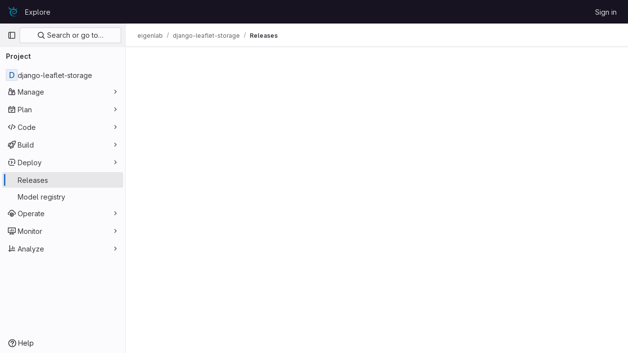

--- FILE ---
content_type: text/javascript; charset=utf-8
request_url: https://git.eigenlab.org/assets/webpack/commons-pages.projects.releases.index-pages.projects.releases.show.e33759c5.chunk.js
body_size: 26443
content:
(this.webpackJsonp=this.webpackJsonp||[]).push([[220,27],{"+kWK":function(e,t,s){"use strict";var i=s("XCkn"),a=s.n(i),n=s("DZUU"),l=s("tbP8"),r=s("IZAz"),o=s("/lV4"),d=s("0DeP"),c={name:"UserAvatarImage",components:{GlTooltip:n.a,GlAvatar:l.a},props:{lazy:{type:Boolean,required:!1,default:!1},imgSrc:{type:String,required:!1,default:r.a},cssClasses:{type:String,required:!1,default:""},imgAlt:{type:String,required:!1,default:Object(o.a)("user avatar")},size:{type:[Number,Object],required:!0},tooltipText:{type:String,required:!1,default:""},tooltipPlacement:{type:String,required:!1,default:"top"},pseudo:{type:Boolean,required:!1,default:!1}},computed:{sanitizedSource(){let e=""===this.imgSrc||null===this.imgSrc?r.a:this.imgSrc;return 0===e.indexOf("data:")||e.includes("?")||(e+="?width="+this.maximumSize),e},maximumSize(){return a()(this.size)?2*Math.max(...Object.values(this.size)):2*this.size},resultantSrcAttribute(){return this.lazy?d.b:this.sanitizedSource}}},u=s("tBpV"),h=Object(u.a)(c,(function(){var e=this,t=e._self._c;return t("span",{ref:"userAvatar"},[t("gl-avatar",{staticClass:"gl-bg-cover",class:{lazy:e.lazy,[e.cssClasses]:!0},style:e.pseudo?{backgroundImage:`url('${e.sanitizedSource}')`}:null,attrs:{src:e.pseudo?void 0:e.resultantSrcAttribute,"data-src":e.sanitizedSource,size:e.size,alt:e.imgAlt,"data-testid":"user-avatar-image"}}),e._v(" "),e.tooltipText||e.$scopedSlots.default?t("gl-tooltip",{attrs:{target:function(){return e.$refs.userAvatar},placement:e.tooltipPlacement,boundary:"window"}},[e._t("default",(function(){return[e._v(e._s(e.tooltipText))]}))],2):e._e()],1)}),[],!1,null,null,null);t.a=h.exports},"/127":function(e,t,s){"use strict";var i={name:"ReleaseSkeletonLoader",components:{GlSkeletonLoader:s("4+8U").a}},a=s("tBpV"),n=Object(a.a)(i,(function(){var e=this,t=e._self._c;return t("gl-skeleton-loader",{attrs:{width:1248,height:420}},[t("path",{attrs:{d:"M 4.5 0 C 2.0156486 0 0 2.0156486 0 4.5 L 0 415.5 C 0 417.98435 2.0156486 420 4.5 420 L 1243.5 420 C 1245.9844 420 1248 417.98435 1248 415.5 L 1248 4.5 C 1248 2.0156486 1245.9844 0 1243.5 0 L 4.5 0 z M 4.5 1 L 1243.5 1 C 1245.4476 1 1247 2.5523514 1247 4.5 L 1247 415.5 C 1247 417.44765 1245.4476 419 1243.5 419 L 4.5 419 C 2.5523514 419 1 417.44765 1 415.5 L 1 4.5 C 1 2.5523514 2.5523514 1 4.5 1 z "}}),e._v(" "),t("rect",{attrs:{x:"0",y:"63.5",width:"1248",height:"1"}}),e._v(" "),t("rect",{attrs:{x:"16",y:"20",width:"293",height:"24"}}),e._v(" "),t("rect",{attrs:{x:"1207",y:"16",rx:"4",width:"32",height:"32"}}),e._v(" "),t("rect",{attrs:{x:"40",y:"121",rx:"4",width:"16",height:"16"}}),e._v(" "),t("rect",{attrs:{x:"60",y:"125",width:"116",height:"8"}}),e._v(" "),t("rect",{attrs:{x:"40",y:"145",rx:"4",width:"16",height:"16"}}),e._v(" "),t("rect",{attrs:{x:"60",y:"149",width:"132",height:"8"}}),e._v(" "),t("rect",{attrs:{x:"40",y:"169",rx:"4",width:"16",height:"16"}}),e._v(" "),t("rect",{attrs:{x:"60",y:"173",width:"140",height:"8"}}),e._v(" "),t("rect",{attrs:{x:"40",y:"193",rx:"4",width:"16",height:"16"}}),e._v(" "),t("rect",{attrs:{x:"60",y:"197",width:"112",height:"8"}}),e._v(" "),t("rect",{attrs:{x:"16",y:"228",width:"480",height:"8"}}),e._v(" "),t("rect",{attrs:{x:"16",y:"252",width:"560",height:"8"}}),e._v(" "),t("rect",{attrs:{x:"16",y:"276",width:"480",height:"8"}}),e._v(" "),t("rect",{attrs:{x:"16",y:"300",width:"560",height:"8"}}),e._v(" "),t("rect",{attrs:{x:"16",y:"324",width:"320",height:"8"}}),e._v(" "),t("rect",{attrs:{x:"0",y:"373",width:"1248",height:"1"}})])}),[],!1,null,null,null);t.a=n.exports},"2mBx":function(e,t,s){"use strict";s.d(t,"a",(function(){return a}));var i=s("oTzT");const a=function(){let e=arguments.length>0&&void 0!==arguments[0]?arguments[0]:document;const t=Object(i.l)();return!!(t&&""!==t.toString().trim()&&t.containsNode&&Object(i.s)(e))&&t.containsNode(e,!0)}},"5Jof":function(e,t,s){"use strict";s.d(t,"a",(function(){return u}));var i=s("9k56"),a=s("3hkr"),n=s("jIK5"),l=s("hII5"),r=s("g+RJ"),o=s("GeBT"),d=s("aBA8");const c=Object(l.c)({footVariant:Object(l.b)(n.r)},a.U),u=Object(i.c)({name:a.U,mixins:[r.a,o.a,d.a],provide(){return{getBvTableRowGroup:()=>this}},inject:{getBvTable:{default:()=>()=>({})}},inheritAttrs:!1,props:c,computed:{bvTable(){return this.getBvTable()},isTfoot:()=>!0,isDark(){return this.bvTable.dark},isStacked(){return this.bvTable.isStacked},isResponsive(){return this.bvTable.isResponsive},isStickyHeader:()=>!1,hasStickyHeader(){return!this.isStacked&&this.bvTable.stickyHeader},tableVariant(){return this.bvTable.tableVariant},tfootClasses(){return[this.footVariant?"thead-"+this.footVariant:null]},tfootAttrs(){return{...this.bvAttrs,role:"rowgroup"}}},render(e){return e("tfoot",{class:this.tfootClasses,attrs:this.tfootAttrs,on:this.bvListeners},this.normalizeSlot())}})},"7/lq":function(e,t,s){"use strict";var i=s("tbP8"),a=s("mFhR"),n=s("z1xw"),l={components:{GlAvatar:i.a,GlAvatarLink:a.a},directives:{GlTooltip:n.a},props:{triggerer:{type:Object,required:!1,default:null}}},r=s("tBpV"),o=Object(r.a)(l,(function(){var e=this._self._c;return this.triggerer?e("gl-avatar-link",{attrs:{href:this.triggerer.webUrl}},[e("gl-avatar",{directives:[{name:"gl-tooltip",rawName:"v-gl-tooltip"}],attrs:{title:this.triggerer.name,src:this.triggerer.avatarUrl,size:24}})],1):this._e()}),[],!1,null,null,null);t.a=o.exports},"8DVS":function(e,t,s){"use strict";s.d(t,"a",(function(){return l})),s.d(t,"b",(function(){return r}));var i=s("9k56"),a=s("jIK5"),n=s("hII5");const l={stacked:Object(n.b)(a.i,!1)},r=Object(i.c)({props:l,computed:{isStacked(){const{stacked:e}=this;return""===e||e},isStackedAlways(){return!0===this.isStacked},stackedTableClasses(){const{isStackedAlways:e}=this;return{"b-table-stacked":e,["b-table-stacked-"+this.stacked]:!e&&this.isStacked}}}})},"8eaX":function(e,t,s){"use strict";s.d(t,"c",(function(){return l})),s.d(t,"a",(function(){return r})),s.d(t,"d",(function(){return d})),s.d(t,"b",(function(){return c}));var i=s("/lV4"),a=s("jlnU");const n=function(e){return"createRelease:"+e},l=function(e,t){window.sessionStorage.setItem(n(e),t)},r=function(e){const t=n(e),s=window.sessionStorage.getItem(t);s&&(Object(a.createAlert)({message:Object(i.i)(Object(i.h)("Release|Release %{createdRelease} has been successfully created."),{createdRelease:s}),variant:a.VARIANT_SUCCESS}),window.sessionStorage.removeItem(t))},o=function(e){return"deleteRelease:"+e},d=function(e,t){window.sessionStorage.setItem(o(e),t)},c=function(e){const t=o(e),s=window.sessionStorage.getItem(t);s&&(Object(a.createAlert)({message:Object(i.i)(Object(i.a)("Release %{deletedRelease} has been successfully deleted."),{deletedRelease:s}),variant:a.VARIANT_SUCCESS}),window.sessionStorage.removeItem(t))}},"9+77":function(e,t,s){"use strict";s.d(t,"d",(function(){return r})),s.d(t,"b",(function(){return b})),s.d(t,"a",(function(){return v})),s.d(t,"c",(function(){return f}));var i=s("2Z+u"),a=s.n(i),n=(s("3UXl"),s("iyoE"),s("5v28")),l=s("0AwG");const r=Object(n.b)({},{fetchPolicy:n.c.NO_CACHE}),o=function(e){return a()(e,["name","tagName","tagPath","description","descriptionHtml","upcomingRelease","historicalRelease"])},d=function({createdAt:e,releasedAt:t}){return{createdAt:new Date(e),releasedAt:new Date(t)}},c=function(e){var t,s;let i=[];null!==(t=e.assets.sources)&&void 0!==t&&t.nodes&&(i=[...e.assets.sources.nodes]);let a=[];return null!==(s=e.assets.links)&&void 0!==s&&s.nodes&&(a=e.assets.links.nodes.map((function(e){var t;return{...e,linkType:null===(t=e.linkType)||void 0===t?void 0:t.toLowerCase()}}))),{assets:{count:e.assets.count,sources:i,links:a}}},u=function(e){var t,s;return{evidences:(null!==(t=null===(s=e.evidences)||void 0===s?void 0:s.nodes)&&void 0!==t?t:[]).map((function(e){return{...e}}))}},h=function(e){var t;return{_links:{...e.links,self:null===(t=e.links)||void 0===t?void 0:t.selfUrl}}},p=function(e){return e.commit?{commit:{shortId:Object(l.E)(e.commit.sha),title:e.commit.title},commitPath:e.commit.webUrl}:{}},m=function(e){return{author:e.author}},g=function(e){return{milestones:e.milestones.nodes.map((function(e){return{...e,webUrl:e.webPath,webPath:void 0,issueStats:e.stats?{total:e.stats.totalIssuesCount,closed:e.stats.closedIssuesCount}:{},stats:void 0}}))}},b=function(e){return{...o(e),...d(e),...c(e),...u(e),...h(e),...p(e),...m(e),...g(e)}},v=function(e){return{data:e.data.project.releases.nodes.map(b),paginationInfo:{...e.data.project.releases.pageInfo}}},f=function(e){return{data:b(e.data.project.release)}}},"9ZSa":function(e,t,s){"use strict";s.d(t,"a",(function(){return T})),s.d(t,"b",(function(){return S}));var i=s("9k56"),a=s("CU79"),n=s("jIK5"),l=s("4z8A"),r=s("gZSI"),o=s("C+ps"),d=s("9Dxz"),c=s("i8zK"),u=s("KZ4l"),h=s("VuSA"),p=s("hII5"),m=s("idLb"),g=s("I3xC"),b=s("TnX6"),v=s("S8CU");const f=(e,t)=>{const s=[];if(Object(r.a)(e)&&e.filter(g.a).forEach(e=>{if(Object(r.m)(e))s.push({key:e,label:Object(b.d)(e)});else if(Object(r.i)(e)&&e.key&&Object(r.m)(e.key))s.push(Object(h.b)(e));else if(Object(r.i)(e)&&1===Object(h.h)(e).length){const t=Object(h.h)(e)[0],i=((e,t)=>{let s=null;return Object(r.m)(t)?s={key:e,label:t}:Object(r.e)(t)?s={key:e,formatter:t}:Object(r.i)(t)?(s=Object(h.b)(t),s.key=s.key||e):!1!==t&&(s={key:e}),s})(t,e[t]);i&&s.push(i)}}),0===s.length&&Object(r.a)(t)&&t.length>0){const e=t[0];Object(h.h)(e).forEach(e=>{v.e[e]||s.push({key:e,label:Object(b.d)(e)})})}const i={};return s.filter(e=>!i[e.key]&&(i[e.key]=!0,e.label=Object(r.m)(e.label)?e.label:Object(b.d)(e.key),!0))},{mixin:k,props:y,prop:C,event:_}=Object(c.a)("value",{type:n.b,defaultValue:[]}),S=Object(h.m)({...y,fields:Object(p.b)(n.b,null),items:Object(p.b)(n.b,[]),primaryKey:Object(p.b)(n.r),[C]:Object(p.b)(n.b,[])}),T=Object(i.c)({mixins:[k,l.a],props:S,data(){const{items:e}=this;return{localItems:Object(r.a)(e)?e.slice():[]}},computed:{computedFields(){return f(this.fields,this.localItems)},computedFieldsObj(){const{bvParent:e}=this;return this.computedFields.reduce((t,s)=>{if(t[s.key]=Object(h.b)(s),s.formatter){let i=s.formatter;Object(r.m)(i)&&Object(r.e)(e[i])?i=e[i]:Object(r.e)(i)||(i=void 0),t[s.key].formatter=i}return t},{})},computedItems(){const{paginatedItems:e,sortedItems:t,filteredItems:s,localItems:i}=Object(m.a)(this);return(e||t||s||i||[]).slice()},context(){const{perPage:e,currentPage:t}=Object(m.a)(this);return{filter:this.localFilter,sortBy:this.localSortBy,sortDesc:this.localSortDesc,perPage:Object(d.b)(Object(u.b)(e,0),0),currentPage:Object(d.b)(Object(u.b)(t,0),1),apiUrl:this.apiUrl}}},watch:{items(e){this.localItems=Object(r.a)(e)?e.slice():[]},computedItems(e,t){Object(o.a)(e,t)||this.$emit(_,e)},context(e,t){Object(o.a)(e,t)||this.$emit(a.h,e)}},mounted(){this.$emit(_,this.computedItems)},methods:{getFieldFormatter(e){const t=this.computedFieldsObj[e];return t?t.formatter:void 0}}})},A5dm:function(e,t,s){"use strict";var i=s("z1xw"),a=s("waGw"),n=s("iQdY"),l=s("Pyw5"),r=s.n(l);const o={name:"GlTruncate",POSITION:n.a,directives:{GlTooltip:i.a,GlResizeObserver:a.a},props:{text:{type:String,required:!0},position:{type:String,required:!1,default:n.a.END,validator:e=>Object.values(n.a).includes(e)},withTooltip:{type:Boolean,required:!1,default:!1}},data:()=>({isTruncated:!1}),computed:{middleIndex(){return Math.floor(this.text.length/2)},preventWhitespaceCollapse(){const e=/^[ \n\t\r\f]$/,{text:t,middleIndex:s}=this,i=e.test(t.charAt(s-1)),a=e.test(t.charAt(s));return i&&!a},first(){const e=this.text.slice(0,this.middleIndex);return this.preventWhitespaceCollapse?`${e}${n.b}`:e},last(){return this.text.slice(this.middleIndex)},isTooltipDisabled(){return!this.withTooltip||!this.isTruncated},title(){return this.withTooltip?this.text:void 0}},watch:{withTooltip(e){e&&this.checkTruncationState()}},methods:{checkTruncationState(){this.withTooltip&&(this.isTruncated=this.$refs.text.scrollWidth>this.$refs.text.offsetWidth)}}};const d=r()({render:function(){var e=this,t=e.$createElement,s=e._self._c||t;return e.position===e.$options.POSITION.START?s("span",{directives:[{name:"gl-tooltip",rawName:"v-gl-tooltip",value:{disabled:e.isTooltipDisabled},expression:"{ disabled: isTooltipDisabled }"},{name:"gl-resize-observer",rawName:"v-gl-resize-observer:[withTooltip]",value:e.checkTruncationState,expression:"checkTruncationState",arg:e.withTooltip}],staticClass:"gl-truncate-component",attrs:{title:e.title}},[s("span",{ref:"text",staticClass:"gl-truncate-start !gl-text-ellipsis"},[e._v("‎"+e._s(e.text)+"‎")])]):e.position===e.$options.POSITION.MIDDLE?s("span",{directives:[{name:"gl-tooltip",rawName:"v-gl-tooltip",value:{disabled:e.isTooltipDisabled},expression:"{ disabled: isTooltipDisabled }"},{name:"gl-resize-observer",rawName:"v-gl-resize-observer:[withTooltip]",value:e.checkTruncationState,expression:"checkTruncationState",arg:e.withTooltip}],staticClass:"gl-truncate-component",attrs:{title:e.title}},[s("span",{ref:"text",staticClass:"gl-truncate-end"},[e._v(e._s(e.first))]),s("span",{staticClass:"gl-truncate-start"},[e._v("‎"+e._s(e.last)+"‎")])]):s("span",{directives:[{name:"gl-tooltip",rawName:"v-gl-tooltip",value:{disabled:e.isTooltipDisabled},expression:"{ disabled: isTooltipDisabled }"},{name:"gl-resize-observer",rawName:"v-gl-resize-observer:[withTooltip]",value:e.checkTruncationState,expression:"checkTruncationState",arg:e.withTooltip}],staticClass:"gl-truncate-component",attrs:{"data-testid":"truncate-end-container",title:e.title}},[s("span",{ref:"text",staticClass:"gl-truncate-end"},[e._v(e._s(e.text))])])},staticRenderFns:[]},void 0,o,void 0,!1,void 0,!1,void 0,void 0,void 0);t.a=d},AN20:function(e,t,s){"use strict";var i=s("Q33P"),a=s.n(i),n=s("lx39"),l=s.n(n),r=s("z1xw"),o=s("s1D3"),d=s("MV2A"),c=s("/lV4"),u=s("eadt"),h=s("ZHzM"),p={directives:{GlTooltip:r.a},components:{UserAvatarLink:h.a,GlIcon:o.a,GlLink:d.a,TooltipOnTruncate:u.a},props:{tag:{type:Boolean,required:!1,default:!1},commitRef:{type:Object,required:!1,default:function(){return{}}},mergeRequestRef:{type:Object,required:!1,default:void 0,validator:function(e){return void 0===e||Number.isFinite(e.iid)&&l()(e.path)&&!a()(e.path)}},commitUrl:{type:String,required:!1,default:""},shortSha:{type:String,required:!1,default:""},title:{type:String,required:!1,default:""},author:{type:Object,required:!1,default:function(){return{}}},showRefInfo:{type:Boolean,required:!1,default:!0}},computed:{shouldShowRefInfo(){return this.showRefInfo&&(this.commitRef||this.mergeRequestRef)},hasAuthor(){return this.author&&this.author.avatar_url&&this.author.path&&this.author.username},userImageAltDescription(){return this.author&&this.author.username?Object(c.i)(Object(c.a)("%{username}'s avatar"),{username:this.author.username}):null},refUrl(){return this.commitRef.ref_url||this.commitRef.path},tooltipTitle(){return this.mergeRequestRef?this.mergeRequestRef.title:this.commitRef.name}}},m=s("tBpV"),g=Object(m.a)(p,(function(){var e=this,t=e._self._c;return t("div",{staticClass:"branch-commit"},[t("div",{staticClass:"gl-mb-2",attrs:{"data-testid":"commit-title-container"}},[e.title?t("tooltip-on-truncate",{staticClass:"gl-line-clamp-1",attrs:{title:e.title}},[t("gl-link",{attrs:{href:e.commitUrl,"data-testid":"commit-title"}},[e._v(e._s(e.title))])],1):t("span",{attrs:{"data-testid":"commit-no-title"}},[e._v(e._s(e.__("Can't find HEAD commit for this branch")))])],1),e._v(" "),t("div",{staticClass:"gl-mb-2"},[e.shouldShowRefInfo?t("div",{staticClass:"gl-inline-block gl-rounded-base gl-bg-strong gl-px-2 gl-text-subtle",attrs:{"data-testid":"commit-ref-info"}},[e.tag?t("gl-icon",{attrs:{name:"tag",size:12,variant:"subtle"}}):e.mergeRequestRef?t("gl-icon",{attrs:{name:"merge-request",size:12,variant:"subtle"}}):t("gl-icon",{attrs:{name:"branch",size:12,variant:"subtle"}}),e._v(" "),t("tooltip-on-truncate",{attrs:{title:e.tooltipTitle,"truncate-target":"child",placement:"top"}},[e.mergeRequestRef?t("gl-link",{staticClass:"gl-text-gray-700",attrs:{href:e.mergeRequestRef.path,"data-testid":"ref-name"}},[e._v("\n          "+e._s(e.mergeRequestRef.iid)+"\n        ")]):t("gl-link",{staticClass:"gl-text-gray-700",attrs:{href:e.refUrl,"data-testid":"ref-name"}},[e._v("\n          "+e._s(e.commitRef.name)+"\n        ")])],1)],1):e._e(),e._v(" "),t("div",{staticClass:"gl-inline-block gl-rounded-base gl-bg-strong gl-px-2 gl-text-sm gl-text-default"},[t("gl-icon",{staticClass:"js-commit-icon",attrs:{name:"commit",size:12}}),e._v(" "),t("gl-link",{staticClass:"gl-text-gray-700",attrs:{href:e.commitUrl,"data-testid":"commit-sha"}},[e._v(e._s(e.shortSha))])],1),e._v(" "),e.hasAuthor?t("user-avatar-link",{staticClass:"avatar-image-container text-decoration-none",attrs:{"link-href":e.author.path,"img-src":e.author.avatar_url,"img-alt":e.userImageAltDescription,"tooltip-text":e.author.username,"img-size":16,"img-css-classes":"gl-mr-3"}}):e._e()],1)])}),[],!1,null,null,null);t.a=g.exports},BAFT:function(e,t,s){"use strict";s.d(t,"a",(function(){return o})),s.d(t,"b",(function(){return d}));var i=s("9k56"),a=s("jIK5"),n=s("BBKf"),l=s("hII5"),r=s("5Jof");const o={footClone:Object(l.b)(a.g,!1),footRowVariant:Object(l.b)(a.r),footVariant:Object(l.b)(a.r),tfootClass:Object(l.b)(a.e),tfootTrClass:Object(l.b)(a.e)},d=Object(i.c)({props:o,methods:{renderTFootCustom(){const e=this.$createElement;return this.hasNormalizedSlot(n.d)?e(r.a,{class:this.tfootClass||null,props:{footVariant:this.footVariant||this.headVariant||null},key:"bv-tfoot-custom"},this.normalizeSlot(n.d,{items:this.computedItems.slice(),fields:this.computedFields.slice(),columns:this.computedFields.length})):e()},renderTfoot(){return this.footClone?this.renderThead(!0):this.renderTFootCustom()}}})},"Fsq/":function(e,t,s){"use strict";var i=s("z1xw"),a=s("A5dm"),n=s("bOix"),l=s("5QKO"),r={directives:{GlTooltip:i.a},components:{GlTruncate:a.a},mixins:[l.a],props:{time:{type:[String,Number,Date],required:!0},tooltipPlacement:{type:String,required:!1,default:"top"},cssClass:{type:String,required:!1,default:""},dateTimeFormat:{type:String,required:!1,default:n.b,validator:function(e){return n.a.includes(e)}},enableTruncation:{type:Boolean,required:!1,default:!1}},computed:{timeAgo(){return this.timeFormatted(this.time,this.dateTimeFormat)},tooltipText(){return this.enableTruncation?void 0:this.tooltipTitle(this.time)}}},o=s("tBpV"),d=Object(o.a)(r,(function(){var e=this,t=e._self._c;return t("time",{directives:[{name:"gl-tooltip",rawName:"v-gl-tooltip.viewport",value:{placement:e.tooltipPlacement},expression:"{ placement: tooltipPlacement }",modifiers:{viewport:!0}}],class:e.cssClass,attrs:{title:e.tooltipText,datetime:e.time}},[e._t("default",(function(){return[e.enableTruncation?[t("gl-truncate",{attrs:{text:e.timeAgo,"with-tooltip":""}})]:[e._v(e._s(e.timeAgo))]]}),{timeAgo:e.timeAgo})],2)}),[],!1,null,null,null);t.a=d.exports},GY8p:function(e,t){e.exports=function(e,t,s){for(var i=-1,a=null==e?0:e.length;++i<a;)if(s(t,e[i]))return!0;return!1}},HJBN:function(e,t,s){var i=s("TTsI"),a=s("4ips"),n=s("Opi0"),l=s("QFSp"),r=n((function(e,t){return l(e)?i(e,a(t,1,l,!0)):[]}));e.exports=r},IZAz:function(e,t,s){"use strict";t.a="[data-uri]"},J6uh:function(e,t,s){"use strict";s("3UXl"),s("iyoE");var i=s("/lV4"),a=s("jlnU"),n=s("XwVH"),l=s.n(n),r=s("uWTK"),o=s.n(r),d={name:"CiCdCatalogWrapper",i18n:{catalogResourceQueryError:Object(i.h)("CiCatalog|There was a problem fetching the CI/CD Catalog setting."),catalogReleasesQueryError:Object(i.h)("CiCatalog|There was a problem fetching the CI/CD Catalog releases.")},inject:["projectPath"],props:{releasePath:{type:String,required:!1,default:""}},data:()=>({catalogReleases:[],isCiCdCatalogProject:!1}),apollo:{isCiCdCatalogProject:{query:l.a,variables(){return{fullPath:this.projectPath}},update:({project:e})=>(null==e?void 0:e.isCatalogResource)||!1,error(){Object(a.createAlert)({message:this.$options.i18n.catalogResourceQueryError})}},catalogReleases:{query:o.a,variables(){return{fullPath:this.projectPath}},skip(){return!this.isCiCdCatalogProject},update({ciCatalogResource:e}){var t;return(null==e||null===(t=e.versions)||void 0===t?void 0:t.nodes.map((function(e){return e.path})))||[]},error(){Object(a.createAlert)({message:this.$options.i18n.catalogReleasesQueryError})}}},computed:{detailsPagePath(){return this.isCatalogRelease?"/explore/catalog/"+this.projectPath:""},isCatalogRelease(){var e;return!!this.isCiCdCatalogProject&&(null===(e=this.catalogReleases)||void 0===e?void 0:e.includes(this.releasePath))}},render(){return this.$scopedSlots.default({isCatalogRelease:this.isCatalogRelease,isCiCdCatalogProject:this.isCiCdCatalogProject,detailsPagePath:this.detailsPagePath})}},c=s("tBpV"),u=Object(c.a)(d,void 0,void 0,!1,null,null,null);t.a=u.exports},M76R:function(e,t,s){"use strict";s.d(t,"a",(function(){return l}));var i=s("oTzT"),a=s("S8CU");const n=["TD","TH","TR"],l=e=>{if(!e||!e.target)return!1;const t=e.target;if(t.disabled||-1!==n.indexOf(t.tagName))return!1;if(Object(i.e)(".dropdown-menu",t))return!0;const s="LABEL"===t.tagName?t:Object(i.e)("label",t);if(s){const e=Object(i.h)(s,"for"),t=e?Object(i.j)(e):Object(i.C)("input, select, textarea",s);if(t&&!t.disabled)return!0}return Object(i.v)(t,a.a)}},QFSp:function(e,t,s){var i=s("20jF"),a=s("QA6A");e.exports=function(e){return a(e)&&i(e)}},S8CU:function(e,t,s){"use strict";s.d(t,"a",(function(){return r})),s.d(t,"b",(function(){return i})),s.d(t,"c",(function(){return a})),s.d(t,"d",(function(){return n})),s.d(t,"e",(function(){return l}));const i="_cellVariants",a="_rowVariant",n="_showDetails",l=[i,a,n].reduce((e,t)=>({...e,[t]:!0}),{}),r=["a","a *","button","button *","input:not(.disabled):not([disabled])","select:not(.disabled):not([disabled])","textarea:not(.disabled):not([disabled])",'[role="link"]','[role="link"] *','[role="button"]','[role="button"] *',"[tabindex]:not(.disabled):not([disabled])"].join(",")},SGlG:function(e,t,s){"use strict";s.d(t,"a",(function(){return l})),s.d(t,"b",(function(){return n}));var i=s("9k56"),a=s("BBKf");const n={},l=Object(i.c)({methods:{renderColgroup(){const{computedFields:e}=this,t=this.$createElement;let s=t();return this.hasNormalizedSlot(a.w)&&(s=t("colgroup",{key:"colgroup"},[this.normalizeSlot(a.w,{columns:e.length,fields:e})])),s}}})},SnPb:function(e,t,s){"use strict";s.d(t,"a",(function(){return R})),s.d(t,"b",(function(){return A}));var i=s("9k56"),a=s("CU79"),n=s("n6Wd"),l=s("jIK5"),r=s("BBKf"),o=s("ZdEn"),d=s("Xhk9"),c=s("I3xC"),u=s("gZSI"),h=s("o0f2"),p=s("hII5"),m=s("idLb"),g=s("TnX6"),b=s("3hkr"),v=s("g+RJ"),f=s("GeBT"),k=s("aBA8");const y=Object(p.c)({headVariant:Object(p.b)(l.r)},b.W),C=Object(i.c)({name:b.W,mixins:[v.a,f.a,k.a],provide(){return{getBvTableRowGroup:()=>this}},inject:{getBvTable:{default:()=>()=>({})}},inheritAttrs:!1,props:y,computed:{bvTable(){return this.getBvTable()},isThead:()=>!0,isDark(){return this.bvTable.dark},isStacked(){return this.bvTable.isStacked},isResponsive(){return this.bvTable.isResponsive},isStickyHeader(){return!this.isStacked&&this.bvTable.stickyHeader},hasStickyHeader(){return!this.isStacked&&this.bvTable.stickyHeader},tableVariant(){return this.bvTable.tableVariant},theadClasses(){return[this.headVariant?"thead-"+this.headVariant:null]},theadAttrs(){return{role:"rowgroup",...this.bvAttrs}}},render(e){return e("thead",{class:this.theadClasses,attrs:this.theadAttrs,on:this.bvListeners},this.normalizeSlot())}});var _=s("5Jof"),S=s("mIkX"),T=s("YUwJ"),w=s("M76R"),j=s("2mBx");const O=e=>`head(${e||""})`,x=e=>`foot(${e||""})`,R={headRowVariant:Object(p.b)(l.r),headVariant:Object(p.b)(l.r),theadClass:Object(p.b)(l.e),theadTrClass:Object(p.b)(l.e)},A=Object(i.c)({props:R,methods:{fieldClasses:e=>[e.class?e.class:"",e.thClass?e.thClass:""],headClicked(e,t,s){this.stopIfBusy&&this.stopIfBusy(e)||Object(w.a)(e)||Object(j.a)(this.$el)||(Object(o.f)(e),this.$emit(a.r,t.key,t,e,s))},renderThead(){let e=arguments.length>0&&void 0!==arguments[0]&&arguments[0];const{computedFields:t,isSortable:s,isSelectable:i,headVariant:l,footVariant:o,headRowVariant:p,footRowVariant:b}=Object(m.a)(this),v=this.$createElement;if(this.isStackedAlways||0===t.length)return v();const f=s||this.hasListener(a.r),k=i?this.selectAllRows:h.a,y=i?this.clearSelected:h.a,w=t.map((t,i)=>{const{label:a,labelHtml:l,variant:r,stickyColumn:o,key:u}=t;let h=null;t.label.trim()||t.headerTitle||(h=Object(g.d)(t.key));const p={};f&&(p.click=s=>{this.headClicked(s,t,e)},p.keydown=s=>{const i=s.keyCode;i!==n.c&&i!==n.h||this.headClicked(s,t,e)});const m=s?this.sortTheadThAttrs(u,t,e):{},b=s?this.sortTheadThClasses(u,t,e):null,C=s?this.sortTheadThLabel(u,t,e):null,_={class:[{"gl-relative":C},this.fieldClasses(t),b],props:{variant:r,stickyColumn:o},style:t.thStyle||{},attrs:{tabindex:f&&t.sortable?"0":null,abbr:t.headerAbbr||null,title:t.headerTitle||null,"aria-colindex":i+1,"aria-label":h,...this.getThValues(null,u,t.thAttr,e?"foot":"head",{}),...m},on:p,key:u};let S=[O(u),O(u.toLowerCase()),O()];e&&(S=[x(u),x(u.toLowerCase()),x(),...S]);const w={label:a,column:u,field:t,isFoot:e,selectAllRows:k,clearSelected:y},j=this.normalizeSlot(S,w)||v("div",{domProps:Object(d.a)(l,a)}),R=C?v("span",{staticClass:"gl-sr-only"},` (${C})`):null;return v(T.a,_,[j,R].filter(c.a))}).filter(c.a),j=[];if(e)j.push(v(S.a,{class:this.tfootTrClass,props:{variant:Object(u.o)(b)?p:b}},w));else{const e={columns:t.length,fields:t,selectAllRows:k,clearSelected:y};j.push(this.normalizeSlot(r.z,e)||v()),j.push(v(S.a,{class:this.theadTrClass,props:{variant:p}},w))}return v(e?_.a:C,{class:(e?this.tfootClass:this.theadClass)||null,props:e?{footVariant:o||l||null}:{headVariant:l||null},key:e?"bv-tfoot":"bv-thead"},j)}}})},TTsI:function(e,t,s){var i=s("4O6w"),a=s("QPeP"),n=s("GY8p"),l=s("90g9"),r=s("wJPF"),o=s("5PFN");e.exports=function(e,t,s,d){var c=-1,u=a,h=!0,p=e.length,m=[],g=t.length;if(!p)return m;s&&(t=l(t,r(s))),d?(u=n,h=!1):t.length>=200&&(u=o,h=!1,t=new i(t));e:for(;++c<p;){var b=e[c],v=null==s?b:s(b);if(b=d||0!==b?b:0,h&&v==v){for(var f=g;f--;)if(t[f]===v)continue e;m.push(b)}else u(t,v,d)||m.push(b)}return m}},V594:function(e,t,s){"use strict";var i=s("Q33P"),a=s.n(i),n=s("4lAS"),l=s("Mp8J"),r=s("NmEs"),o=s("0AwG"),d=s("3twG"),c=s("lBwk"),u=s("sHIo"),h=s("EJYk"),p=s("g63F"),m=s("/lV4"),g=s("MV2A"),b=s("s1D3"),v=s("z1xw"),f=s("bOix"),k=s("rK/1"),y={name:"ExpandButton",components:{GlButton:n.a},data:()=>({isCollapsed:!0}),computed:{ariaLabel:()=>Object(m.a)("Click to expand text")},destroyed(){this.isCollapsed=!0},methods:{onClick(){this.isCollapsed=!this.isCollapsed}}},C=s("tBpV"),_=Object(C.a)(y,(function(){var e=this,t=e._self._c;return t("span",[t("gl-button",{directives:[{name:"show",rawName:"v-show",value:e.isCollapsed,expression:"isCollapsed"}],staticClass:"js-text-expander-prepend",attrs:{"aria-label":e.ariaLabel,type:"button",icon:"ellipsis_h",category:"tertiary"},on:{click:e.onClick}}),e._v(" "),e.isCollapsed?t("span",[e._t("short")],2):e._e(),e._v(" "),e.isCollapsed?e._e():t("span",[e._t("expanded")],2),e._v(" "),t("gl-button",{directives:[{name:"show",rawName:"v-show",value:!e.isCollapsed,expression:"!isCollapsed"}],staticClass:"js-text-expander-append",attrs:{"aria-label":e.ariaLabel,type:"button",icon:"ellipsis_h",category:"tertiary"},on:{click:e.onClick}})],1)}),[],!1,null,null,null).exports,S={name:"EvidenceBlock",components:{ClipboardButton:k.a,ExpandButton:_,GlLink:g.a,GlIcon:b.a},directives:{GlTooltip:v.a},props:{release:{type:Object,required:!0}},computed:{evidences(){return this.release.evidences}},methods:{evidenceTitle(e){const[t,s,i]=this.release.evidences[e].filepath.split("/").slice(-3);return Object(m.i)(Object(m.a)("%{tag}-%{evidence}-%{filename}"),{tag:t,evidence:s,filename:i})},evidenceUrl(e){return this.release.evidences[e].filepath},sha(e){return this.release.evidences[e].sha},shortSha(e){return Object(o.E)(this.release.evidences[e].sha)},collectedAt(e){return f.I.asDateTimeFull.format(Object(f.O)(this.release.evidences[e].collectedAt))},timeSummary(e){const{format:t}=Object(f.z)();return Object(m.i)(Object(m.a)(" Collected %{time}"),{time:t(Object(f.O)(this.release.evidences[e].collectedAt))})}}},T=Object(C.a)(S,(function(){var e=this,t=e._self._c;return t("div",[t("h3",{staticClass:"gl-heading-5 !gl-mb-2"},[e._v(e._s(e.__("Evidence collection")))]),e._v(" "),e._l(e.evidences,(function(s,i){return t("div",{key:e.evidenceTitle(i)},[t("div",{staticClass:"gl-flex gl-items-center"},[t("gl-link",{directives:[{name:"gl-tooltip",rawName:"v-gl-tooltip"}],staticClass:"gl-flex gl-items-center gl-font-monospace",attrs:{target:"_blank",title:e.__("Open evidence JSON in new tab"),href:e.evidenceUrl(i)}},[t("gl-icon",{staticClass:"align-middle gl-mr-3",attrs:{name:"review-list"}}),e._v(" "),t("span",[e._v(e._s(e.evidenceTitle(i)))]),e._v(" "),t("gl-icon",{staticClass:"gl-ml-2 gl-shrink-0 gl-flex-grow-0",attrs:{name:"external-link"}})],1),e._v(" "),t("expand-button",{staticClass:"gl-ml-4 gl-flex gl-items-center gl-gap-2",scopedSlots:e._u([{key:"short",fn:function(){return[t("span",{staticClass:"js-short gl-text-subtle gl-font-monospace"},[e._v(e._s(e.shortSha(i)))])]},proxy:!0},{key:"expanded",fn:function(){return[t("span",{staticClass:"js-expanded gl-pl-2 gl-font-monospace"},[e._v(e._s(e.sha(i)))])]},proxy:!0}],null,!0)}),e._v(" "),t("clipboard-button",{attrs:{title:e.__("Copy evidence SHA"),text:e.sha(i),category:"tertiary"}})],1),e._v(" "),t("div",{staticClass:"gl-flex gl-items-center gl-text-subtle"},[t("gl-icon",{directives:[{name:"gl-tooltip",rawName:"v-gl-tooltip"}],staticClass:"align-middle gl-mr-3",attrs:{name:"clock",title:e.collectedAt(i)}}),e._v(" "),t("span",[e._v(e._s(e.timeSummary(i)))])],1)])}))],2)}),[],!1,null,null,null).exports,w=s("B42D"),j=s.n(w),O=s("HJBN"),x=s.n(O),R=(s("UezY"),s("z6RN"),s("hG7+"),s("3UXl"),s("iyoE"),s("aOF2")),A=s("Lzak"),I=s("ygVz"),N={name:"ReleaseBlockAssets",components:{GlLink:g.a,GlButton:n.a,GlCollapse:R.a,GlIcon:b.a,GlBadge:A.a},directives:{GlTooltip:v.a},mixins:[I.a.mixin()],props:{assets:{type:Object,required:!0},expanded:{type:Boolean,required:!1,default:!0}},data(){return{isAssetsExpanded:this.expanded}},computed:{imageLinks(){return this.linksForType(c.c.IMAGE)},packageLinks(){return this.linksForType(c.c.PACKAGE)},runbookLinks(){return this.linksForType(c.c.RUNBOOK)},otherLinks(){return x()(this.assets.links,[...this.imageLinks,...this.packageLinks,...this.runbookLinks])},sections(){return[{links:j()(this.assets,"sources",[]).map((function(e){return{url:e.url,name:Object(m.i)(Object(m.a)("Source code (%{fileExtension})"),{fileExtension:e.format})}})),iconName:"doc-code"},{title:Object(m.h)("ReleaseAssetLinkType|Images"),links:this.imageLinks,iconName:"container-image"},{title:Object(m.h)("ReleaseAssetLinkType|Packages"),links:this.packageLinks,iconName:"package"},{title:Object(m.h)("ReleaseAssetLinkType|Runbooks"),links:this.runbookLinks,iconName:"book"},{title:Object(m.h)("ReleaseAssetLinkType|Other"),links:this.otherLinks,iconName:"link"}].filter((function(e){return e.links.length>0}))}},methods:{toggleAssetsExpansion(){this.isAssetsExpanded=!this.isAssetsExpanded,this.isAssetsExpanded&&this.trackEvent(c.g)},linksForType(e){return this.assets.links.filter((function(t){return t.linkType===e}))},getTooltipTitle(e){return e.title?this.$options.externalLinkTooltipText:this.$options.downloadTooltipText},getIconName:e=>e.title?"external-link":"download"},externalLinkTooltipText:Object(m.a)("This link points to external content"),downloadTooltipText:Object(m.a)("Download")},E=Object(C.a)(N,(function(){var e=this,t=e._self._c;return t("div",[t("gl-button",{staticClass:"!gl-text-default",attrs:{"data-testid":"accordion-button",variant:"link","button-text-classes":"gl-heading-5"},on:{click:e.toggleAssetsExpansion}},[t("gl-icon",{staticClass:"gl-transition-all",class:{"gl-rotate-90":e.isAssetsExpanded},attrs:{name:"chevron-right"}}),e._v("\n    "+e._s(e.__("Assets"))+"\n    "),t("gl-badge",{staticClass:"gl-inline-block",attrs:{variant:"neutral"}},[e._v(e._s(e.assets.count))])],1),e._v(" "),t("gl-collapse",{model:{value:e.isAssetsExpanded,callback:function(t){e.isAssetsExpanded=t},expression:"isAssetsExpanded"}},[t("div",{staticClass:"js-assets-list gl-pl-6 gl-pt-3"},[e._l(e.sections,(function(s,i){return[s.title?t("h5",{key:"section-header-"+i,staticClass:"gl-mb-2"},[e._v("\n          "+e._s(s.title)+"\n        ")]):e._e(),e._v(" "),t("ul",{key:"section-body-"+i,staticClass:"list-unstyled gl-m-0"},e._l(s.links,(function(i){return t("li",{key:i.url,staticClass:"gl-flex"},[t("gl-link",{staticClass:"gl-flex gl-items-center gl-leading-24",attrs:{href:i.directAssetUrl||i.url,"data-testid":"asset-link"}},[t("gl-icon",{staticClass:"gl-mr-2 gl-shrink-0 gl-flex-grow-0",attrs:{name:s.iconName}}),e._v("\n              "+e._s(i.name)+"\n              "),t("gl-icon",{directives:[{name:"gl-tooltip",rawName:"v-gl-tooltip"}],staticClass:"gl-ml-2 gl-shrink-0 gl-flex-grow-0",attrs:{name:e.getIconName(s),"aria-label":e.getTooltipTitle(s),title:e.getTooltipTitle(s),"data-testid":"external-link-indicator"}})],1)],1)})),0)]}))],2)])],1)}),[],!1,null,null,null).exports,q=s("ZHzM"),F=s("5QKO"),B={name:"ReleaseBlockFooter",components:{GlIcon:b.a,GlLink:g.a,UserAvatarLink:q.a},directives:{GlTooltip:v.a},mixins:[F.a],props:{commit:{type:Object,required:!1,default:null},commitPath:{type:String,required:!1,default:""},tagName:{type:String,required:!1,default:""},tagPath:{type:String,required:!1,default:""},author:{type:Object,required:!1,default:null},releasedAt:{type:Date,required:!1,default:null},createdAt:{type:Date,required:!1,default:null},sort:{type:String,required:!1,default:""}},computed:{isSortedByReleaseDate(){return this.sort===c.q||this.sort===c.r},timeAt(){return this.isSortedByReleaseDate?this.releasedAt:this.createdAt},atTimeAgo(){return this.timeFormatted(this.timeAt)},userImageAltDescription(){return this.author&&this.author.username?Object(m.i)(Object(m.a)("%{username}'s avatar"),{username:this.author.username}):null},createdTime(){const e=new Date<new Date(this.timeAt);return this.isSortedByReleaseDate?e?Object(m.a)("Will be released"):Object(m.a)("Released"):e?Object(m.a)("Will be created"):Object(m.a)("Created")}}},D=Object(C.a)(B,(function(){var e=this,t=e._self._c;return t("div",{staticClass:"gl-flex gl-items-center gl-gap-5 gl-text-sm"},[e.commit?t("div",{staticClass:"js-commit-info gl-flex gl-items-center gl-gap-2"},[t("gl-icon",{ref:"commitIcon",attrs:{name:"commit",variant:"subtle"}}),e._v(" "),t("div",{directives:[{name:"gl-tooltip",rawName:"v-gl-tooltip.bottom",modifiers:{bottom:!0}}],attrs:{title:e.commit.title}},[e.commitPath?t("gl-link",{staticClass:"gl-mr-0 gl-text-subtle gl-font-monospace",attrs:{href:e.commitPath}},[e._v("\n        "+e._s(e.commit.shortId)+"\n      ")]):t("span",[e._v(e._s(e.commit.shortId))])],1)],1):e._e(),e._v(" "),e.tagName?t("div",{staticClass:"js-tag-info gl-flex gl-items-center gl-gap-2"},[t("gl-icon",{attrs:{name:"tag",variant:"subtle"}}),e._v(" "),t("div",{directives:[{name:"gl-tooltip",rawName:"v-gl-tooltip.bottom",modifiers:{bottom:!0}}],attrs:{title:e.__("Tag")}},[e.tagPath?t("gl-link",{staticClass:"gl-mr-0 gl-text-subtle gl-font-monospace",attrs:{href:e.tagPath}},[e._v("\n        "+e._s(e.tagName)+"\n      ")]):t("span",[e._v(e._s(e.tagName))])],1)],1):e._e(),e._v(" "),e.timeAt||e.author?t("div",{staticClass:"js-author-date-info gl-flex gl-items-center"},[t("span",{staticClass:"gl-text-subtle"},[e._v(e._s(e.createdTime)+" ")]),e._v(" "),e.timeAt?[t("span",{directives:[{name:"gl-tooltip",rawName:"v-gl-tooltip.bottom",modifiers:{bottom:!0}}],staticClass:"gl-shrink-0 gl-text-subtle",attrs:{title:e.tooltipTitle(e.timeAt)}},[e._v("\n        "+e._s(e.atTimeAgo)+" \n      ")])]:e._e(),e._v(" "),e.author?t("div",{staticClass:"gl-flex gl-items-center gl-gap-1"},[t("span",{staticClass:"gl-text-subtle"},[e._v(e._s(e.__("by"))+" ")]),e._v(" "),t("user-avatar-link",{attrs:{"link-href":e.author.webUrl,"img-src":e.author.avatarUrl,"img-alt":e.userImageAltDescription,"img-size":16,"tooltip-text":e.author.username,"tooltip-placement":"bottom"}})],1):e._e()],2):e._e()])}),[],!1,null,null,null).exports,P=s("J6uh"),L={name:"ReleaseBlockTitle",i18n:{historical:Object(m.a)("Historical release"),historicalTooltip:Object(m.a)("This release was created with a date in the past. Evidence collection at the moment of the release is unavailable.")},components:{GlLink:g.a,GlBadge:A.a,GlIcon:b.a,CiCdCatalogWrapper:P.a},directives:{GlTooltip:v.a},props:{release:{type:Object,required:!0}},computed:{selfLink(){var e;return null===(e=this.release._links)||void 0===e?void 0:e.self}}},V=Object(C.a)(L,(function(){var e=this,t=e._self._c;return t("div",{staticClass:"gl-contents"},[t("span",{attrs:{"data-testid":"release-name"}},[e.selfLink?t("gl-link",{staticClass:"gl-self-center gl-text-default",attrs:{href:e.selfLink}},[e._v("\n      "+e._s(e.release.name)+"\n    ")]):[t("span",{staticClass:"gl-text-default",attrs:{"data-testid":"release-block-title"}},[e._v(e._s(e.release.name))]),e._v(" "),t("gl-icon",{directives:[{name:"gl-tooltip",rawName:"v-gl-tooltip"}],attrs:{name:"lock",title:e.__("Private - Guest users are not allowed to view detailed release information like title and source code."),variant:"subtle"}})]],2),e._v(" "),t("ci-cd-catalog-wrapper",{attrs:{"release-path":e.release.tagPath},scopedSlots:e._u([{key:"default",fn:function({isCatalogRelease:s,detailsPagePath:i}){return[s?t("gl-badge",{attrs:{href:i,variant:"info","data-testid":"catalog-badge"}},[e._v(e._s(e.__("CI/CD Catalog")))]):e._e()]}}])}),e._v(" "),e.release.upcomingRelease?t("gl-badge",{attrs:{variant:"warning"}},[e._v("\n    "+e._s(e.__("Upcoming Release"))+"\n  ")]):e.release.historicalRelease?t("gl-badge",{directives:[{name:"gl-tooltip",rawName:"v-gl-tooltip"}],attrs:{title:e.$options.i18n.historicalTooltip}},[e._v("\n    "+e._s(e.$options.i18n.historical)+"\n  ")]):e._e()],1)}),[],!1,null,null,null).exports,z=(s("RFHG"),s("xuo1"),s("aFm2"),s("R9qC"),s("J6+Z")),G=s("30su"),$={name:"IssuableStats",components:{GlLink:g.a,GlBadge:A.a,GlSprintf:G.a},props:{label:{type:String,required:!0},total:{type:Number,required:!0},closed:{type:Number,required:!0},merged:{type:Number,required:!1,default:null},openedPath:{type:String,required:!1,default:""},closedPath:{type:String,required:!1,default:""},mergedPath:{type:String,required:!1,default:""}},computed:{opened(){return this.total-(this.closed+(this.merged||0))},showMerged(){return null!=this.merged}}},U=Object(C.a)($,(function(){var e=this,t=e._self._c;return t("div",{staticClass:"gl-mb-5 gl-mr-6 gl-flex gl-shrink-0 gl-flex-col"},[t("span",{staticClass:"gl-mb-2"},[e._v("\n    "+e._s(e.label)+"\n    "),t("gl-badge",{attrs:{variant:"muted"}},[e._v(e._s(e.total))])],1),e._v(" "),t("div",{staticClass:"gl-flex"},[t("span",{staticClass:"gl-whitespace-pre-wrap",attrs:{"data-testid":"open-stat"}},[t("gl-sprintf",{attrs:{message:e.__("Open: %{open}")},scopedSlots:e._u([{key:"open",fn:function(){return[e.openedPath?t("gl-link",{attrs:{href:e.openedPath}},[e._v(e._s(e.opened))]):[e._v(e._s(e.opened))]]},proxy:!0}])})],1),e._v(" "),e.showMerged?[t("span",{staticClass:"gl-mx-2"},[e._v("•")]),e._v(" "),t("span",{staticClass:"gl-whitespace-pre-wrap",attrs:{"data-testid":"merged-stat"}},[t("gl-sprintf",{attrs:{message:e.__("Merged: %{merged}")},scopedSlots:e._u([{key:"merged",fn:function(){return[e.mergedPath?t("gl-link",{attrs:{href:e.mergedPath}},[e._v(e._s(e.merged))]):[e._v(e._s(e.merged))]]},proxy:!0}],null,!1,591635663)})],1)]:e._e(),e._v(" "),t("span",{staticClass:"gl-mx-2"},[e._v("•")]),e._v(" "),t("span",{staticClass:"gl-whitespace-pre-wrap",attrs:{"data-testid":"closed-stat"}},[t("gl-sprintf",{attrs:{message:e.__("Closed: %{closed}")},scopedSlots:e._u([{key:"closed",fn:function(){return[e.closedPath?t("gl-link",{attrs:{href:e.closedPath}},[e._v(e._s(e.closed))]):[e._v(e._s(e.closed))]]},proxy:!0}])})],1)],2)])}),[],!1,null,null,null).exports,H={name:"ReleaseBlockMilestoneInfo",components:{GlProgressBar:z.a,GlLink:g.a,GlButton:n.a,IssuableStats:U},directives:{GlTooltip:v.a},props:{milestones:{type:Array,required:!0},openedIssuesPath:{type:String,required:!1,default:""},closedIssuesPath:{type:String,required:!1,default:""},openedMergeRequestsPath:{type:String,required:!1,default:""},mergedMergeRequestsPath:{type:String,required:!1,default:""},closedMergeRequestsPath:{type:String,required:!1,default:""}},data:()=>({showAllMilestones:!1}),computed:{percentCompleteText(){return Object(m.i)(Object(m.a)("%{percent}%{percentSymbol} complete"),{percent:this.percentComplete,percentSymbol:"%"})},percentComplete(){const e=Math.round(this.issueCounts.closed/this.issueCounts.total*100);return Number.isNaN(e)?0:e},issueCounts(){return this.milestones.map((function(e){return e.issueStats||{}})).reduce((function(e,t){return e.total+=t.total||0,e.closed+=t.closed||0,e}),{total:0,closed:0})},showMergeRequestStats(){return this.milestones.some((function(e){return e.mrStats}))},mergeRequestCounts(){return this.milestones.map((function(e){return e.mrStats||{}})).reduce((function(e,t){return e.total+=t.total||0,e.merged+=t.merged||0,e.closed+=t.closed||0,e}),{total:0,merged:0,closed:0})},milestoneLabelText(){return Object(m.g)("Milestone","Milestones",this.milestones.length)},milestonesToDisplay(){return this.showAllMilestones?this.milestones:this.milestones.slice(0,c.n)},showMoreLink(){return this.milestones.length>c.n},moreText(){return this.showAllMilestones?Object(m.a)("show fewer"):Object(m.i)(Object(m.a)("show %{count} more"),{count:this.milestones.length-c.n})}},methods:{toggleShowAll(){this.showAllMilestones=!this.showAllMilestones},shouldRenderBullet(e){return Boolean(e!==this.milestonesToDisplay.length-1||this.showMoreLink)},shouldRenderShowMoreLink(e){return Boolean(e===this.milestonesToDisplay.length-1&&this.showMoreLink)}}},M=Object(C.a)(H,(function(){var e=this,t=e._self._c;return t("div",{staticClass:"release-block-milestone-info gl-flex gl-flex-wrap gl-gap-6"},[t("div",{directives:[{name:"gl-tooltip",rawName:"v-gl-tooltip"}],staticClass:"milestone-progress-bar-container js-milestone-progress-bar-container gl-flex gl-flex-col",attrs:{title:e.__("Closed issues")}},[t("span",{staticClass:"gl-mb-3"},[e._v(e._s(e.percentCompleteText))]),e._v(" "),t("span",{staticClass:"gl-w-full"},[t("gl-progress-bar",{attrs:{value:e.issueCounts.closed,max:e.issueCounts.total}})],1)]),e._v(" "),t("div",{staticClass:"js-milestone-list-container gl-flex gl-flex-col"},[t("span",{staticClass:"gl-mb-2"},[e._v(e._s(e.milestoneLabelText))]),e._v(" "),t("div",{staticClass:"gl-flex gl-flex-wrap gl-items-end"},[e._l(e.milestonesToDisplay,(function(s,i){return[t("gl-link",{directives:[{name:"gl-tooltip",rawName:"v-gl-tooltip"}],key:s.id,staticClass:"gl-mr-2",attrs:{title:s.description,href:s.webUrl,"data-testid":"milestone-title"}},[e._v("\n          "+e._s(s.title)+"\n        ")]),e._v(" "),e.shouldRenderBullet(i)?[t("span",{key:"bullet-"+s.id,staticClass:"gl-mr-2"},[e._v("•")])]:e._e(),e._v(" "),e.shouldRenderShowMoreLink(i)?[t("gl-button",{key:"more-button-"+s.id,attrs:{variant:"link"},on:{click:e.toggleShowAll}},[e._v("\n            "+e._s(e.moreText)+"\n          ")])]:e._e()]}))],2)]),e._v(" "),t("issuable-stats",{attrs:{label:e.__("Issues"),total:e.issueCounts.total,closed:e.issueCounts.closed,"opened-path":e.openedIssuesPath,"closed-path":e.closedIssuesPath,"data-testid":"issue-stats"}}),e._v(" "),e.showMergeRequestStats?t("issuable-stats",{attrs:{label:e.__("Merge requests"),total:e.mergeRequestCounts.total,merged:e.mergeRequestCounts.merged,closed:e.mergeRequestCounts.closed,"opened-path":e.openedMergeRequestsPath,"merged-path":e.mergedMergeRequestsPath,"closed-path":e.closedMergeRequestsPath,"data-testid":"merge-request-stats"}}):e._e()],1)}),[],!1,null,null,null).exports,K=s("xkEJ"),J=s("AN20"),W=s("Fsq/"),Z=s("YLo9"),X=s("7/lq"),Q={name:"ReleaseBlockDeployments",components:{GlLink:g.a,GlButton:n.a,GlCollapse:R.a,GlIcon:b.a,GlBadge:A.a,GlTableLite:K.a,TimeAgoTooltip:W.a,Commit:J.a,DeploymentStatusLink:Z.a,DeploymentTriggerer:X.a},mixins:[I.a.mixin()],props:{deployments:{type:Array,required:!0}},data:()=>({isDeploymentsExpanded:!0}),methods:{toggleDeploymentsExpansion(){this.isDeploymentsExpanded=!this.isDeploymentsExpanded,this.isDeploymentsExpanded&&this.trackEvent(c.h)},trackEnvironmentLinkClick(){this.trackEvent(c.f)},trackDeploymentLinkClick(){this.trackEvent(c.e)}},tableFields:[{key:"environment",label:Object(m.a)("Environment"),thClass:"!gl-border-t-0"},{key:"status",label:Object(m.a)("Status"),thClass:"!gl-border-t-0"},{key:"deploymentId",label:Object(m.a)("Deployment ID"),thClass:"!gl-border-t-0"},{key:"commit",label:Object(m.a)("Commit"),thClass:"!gl-border-t-0"},{key:"triggerer",label:Object(m.a)("Triggerer"),thClass:"!gl-border-t-0"},{key:"created",label:Object(m.a)("Created"),tdClass:"gl-whitespace-nowrap",thClass:"!gl-border-t-0"},{key:"finished",label:Object(m.a)("Finished"),tdClass:"gl-whitespace-nowrap",thClass:"!gl-border-t-0"}]},Y=Object(C.a)(Q,(function(){var e=this,t=e._self._c;return t("div",[t("gl-button",{staticClass:"!gl-text-default",attrs:{variant:"link","button-text-classes":"gl-heading-5"},on:{click:e.toggleDeploymentsExpansion}},[t("gl-icon",{staticClass:"gl-transition-all",class:{"gl-rotate-90":e.isDeploymentsExpanded},attrs:{name:"chevron-right"}}),e._v("\n    "+e._s(e.__("Deployments"))+"\n    "),t("gl-badge",{staticClass:"gl-inline-block",attrs:{variant:"neutral"}},[e._v(e._s(e.deployments.length))])],1),e._v(" "),t("gl-collapse",{model:{value:e.isDeploymentsExpanded,callback:function(t){e.isDeploymentsExpanded=t},expression:"isDeploymentsExpanded"}},[t("div",{staticClass:"gl-pl-6 gl-pt-3"},[t("gl-table-lite",{attrs:{items:e.deployments,fields:e.$options.tableFields,stacked:"lg"},scopedSlots:e._u([{key:"cell(environment)",fn:function({item:s}){return[t("gl-link",{attrs:{href:s.environment.url,"data-testid":"environment-name"},on:{click:e.trackEnvironmentLinkClick}},[e._v("\n            "+e._s(s.environment.name)+"\n          ")])]}},{key:"cell(status)",fn:function({item:e}){return[t("deployment-status-link",{attrs:{deployment:e,status:e.status}})]}},{key:"cell(deploymentId)",fn:function({item:s}){return[t("gl-link",{attrs:{href:s.deployment.url,"data-testid":"deployment-url"},on:{click:e.trackDeploymentLinkClick}},[e._v("\n            "+e._s(s.deployment.id)+"\n          ")])]}},{key:"cell(triggerer)",fn:function({item:e}){return[t("deployment-triggerer",{attrs:{triggerer:e.triggerer}})]}},{key:"cell(commit)",fn:function({item:e}){return[t("commit",{attrs:{"short-sha":e.commit.shortSha,"commit-url":e.commit.commitUrl,title:e.commit.title,"show-ref-info":!1}})]}},{key:"cell(created)",fn:function({item:e}){return[t("time-ago-tooltip",{attrs:{time:e.createdAt,"enable-truncation":"","data-testid":"deployment-created-at"}})]}},{key:"cell(finished)",fn:function({item:s}){return[s.finishedAt?t("time-ago-tooltip",{attrs:{time:s.finishedAt,"enable-truncation":"","data-testid":"deployment-finished-at"}}):e._e()]}}])})],1)])],1)}),[],!1,null,null,null).exports,ee={name:"ReleaseBlock",components:{GlButton:n.a,CrudComponent:p.a,EvidenceBlock:T,ReleaseBlockAssets:E,ReleaseBlockFooter:D,ReleaseBlockTitle:V,ReleaseBlockMilestoneInfo:M,ReleaseBlockDeployments:Y},directives:{SafeHtml:l.a},mixins:[Object(u.a)()],props:{release:{type:Object,required:!0,default:function(){return{}}},sort:{type:String,required:!1,default:c.i},deployments:{type:Array,required:!1,default:function(){return[]}}},data:()=>({isHighlighted:!1}),computed:{htmlId(){return this.release.tagName?Object(o.x)(this.release.tagName):null},assets(){return this.release.assets||{}},hasEvidence(){return Boolean(this.release.evidences&&this.release.evidences.length)},milestones(){return this.release.milestones||[]},shouldRenderAssets(){return Boolean(this.assets.links.length||this.assets.sources&&this.assets.sources.length)},shouldRenderMilestoneInfo(){return Boolean(!a()(this.release.milestones))},editLink(){var e;if(null!==(e=this.release._links)&&void 0!==e&&e.editUrl){const e={[c.d]:window.location.href};return Object(d.M)(e,this.release._links.editUrl)}},shouldApplyDeploymentsBlockCss(){return Boolean(this.shouldRenderAssets||this.hasEvidence||this.release.descriptionHtml)},shouldApplyAssetsBlockCss(){return Boolean(this.hasEvidence||this.release.descriptionHtml)}},mounted(){var e=this;this.renderGFM();const t=Object(d.n)();t&&Object(o.x)(t)===this.htmlId&&(this.isHighlighted=!0,setTimeout((function(){e.isHighlighted=!1}),2e3),Object(r.N)(this.$el))},methods:{renderGFM(){Object(h.a)(this.$refs["gfm-content"])}},safeHtmlConfig:{ADD_TAGS:["gl-emoji"]},i18n:{editButton:Object(m.a)("Edit release"),editButtonAriaLabel:function(e){return Object(m.i)(Object(m.a)("Edit release (%{title})"),{title:e})}},commonCssClasses:"gl-border-b-1 gl-pb-5 gl-border-b-solid"},te=Object(C.a)(ee,(function(){var e=this,t=e._self._c;return t("crud-component",e._b({staticClass:"gl-mt-5",class:{"bg-line-target-blue":e.isHighlighted},attrs:{id:e.htmlId,"is-highlighted":e.isHighlighted,"data-testid":"release-block"},scopedSlots:e._u([{key:"title",fn:function(){return[t("release-block-title",{attrs:{release:e.release}})]},proxy:!0},{key:"actions",fn:function(){return[e.editLink?t("gl-button",{staticClass:"js-edit-button",attrs:{category:"primary",size:"small",variant:"default","aria-label":e.$options.i18n.editButtonAriaLabel(e.release.name),href:e.editLink}},[e._v("\n      "+e._s(e.$options.i18n.editButton)+"\n    ")]):e._e()]},proxy:!0},{key:"footer",fn:function(){return[t("release-block-footer",{attrs:{commit:e.release.commit,"commit-path":e.release.commitPath,"tag-name":e.release.tagName,"tag-path":e.release.tagPath,author:e.release.author,"released-at":e.release.releasedAt,"created-at":e.release.createdAt,sort:e.sort}})]},proxy:!0}])},"crud-component",e.$attrs,!1),[e._v(" "),e._v(" "),t("div",{staticClass:"gl-mx-5 gl-my-4 gl-flex gl-flex-col gl-gap-5"},[e.shouldRenderMilestoneInfo?t("div",{staticClass:"gl-border-b-1 gl-border-default gl-border-b-solid"},[t("release-block-milestone-info",{attrs:{milestones:e.milestones,"opened-issues-path":e.release._links.openedIssuesUrl,"closed-issues-path":e.release._links.closedIssuesUrl,"opened-merge-requests-path":e.release._links.openedMergeRequestsUrl,"merged-merge-requests-path":e.release._links.mergedMergeRequestsUrl,"closed-merge-requests-path":e.release._links.closedMergeRequestsUrl}})],1):e._e(),e._v(" "),e.deployments.length?t("release-block-deployments",{class:{[e.$options.commonCssClasses+" gl-border-gray-100"]:e.shouldApplyDeploymentsBlockCss},attrs:{deployments:e.deployments}}):e._e(),e._v(" "),e.shouldRenderAssets?t("release-block-assets",{class:{[e.$options.commonCssClasses+" gl-border-default"]:e.shouldApplyAssetsBlockCss},attrs:{assets:e.assets,expanded:!e.deployments.length}}):e._e(),e._v(" "),e.hasEvidence?t("evidence-block",{attrs:{release:e.release}}):e._e(),e._v(" "),e.release.descriptionHtml?t("div",{ref:"gfm-content"},[t("h3",{staticClass:"gl-heading-5 !gl-mb-2"},[e._v(e._s(e.__("Release notes")))]),e._v(" "),t("div",{directives:[{name:"safe-html",rawName:"v-safe-html:[$options.safeHtmlConfig]",value:e.release.descriptionHtml,expression:"release.descriptionHtml",arg:e.$options.safeHtmlConfig}],staticClass:"md",attrs:{"data-testid":"release-description"}})]):e._e()],1)])}),[],!1,null,null,null);t.a=te.exports},X80m:function(e,t,s){"use strict";s.d(t,"a",(function(){return v})),s.d(t,"b",(function(){return b}));var i=s("9k56"),a=s("3hkr"),n=s("jIK5"),l=s("oTzT"),r=s("gZSI"),o=s("KZ4l"),d=s("hII5"),c=s("TnX6"),u=s("g+RJ"),h=s("GeBT"),p=s("aBA8");const m=e=>(e=Object(o.b)(e,0))>0?e:null,g=e=>Object(r.o)(e)||m(e)>0,b=Object(d.c)({colspan:Object(d.b)(n.m,null,g),rowspan:Object(d.b)(n.m,null,g),stackedHeading:Object(d.b)(n.r),stickyColumn:Object(d.b)(n.g,!1),variant:Object(d.b)(n.r)},a.P),v=Object(i.c)({name:a.P,mixins:[u.a,h.a,p.a],inject:{getBvTableTr:{default:()=>()=>({})}},inheritAttrs:!1,props:b,computed:{bvTableTr(){return this.getBvTableTr()},tag:()=>"td",inTbody(){return this.bvTableTr.inTbody},inThead(){return this.bvTableTr.inThead},inTfoot(){return this.bvTableTr.inTfoot},isDark(){return this.bvTableTr.isDark},isStacked(){return this.bvTableTr.isStacked},isStackedCell(){return this.inTbody&&this.isStacked},isResponsive(){return this.bvTableTr.isResponsive},isStickyHeader(){return this.bvTableTr.isStickyHeader},hasStickyHeader(){return this.bvTableTr.hasStickyHeader},isStickyColumn(){return!this.isStacked&&(this.isResponsive||this.hasStickyHeader)&&this.stickyColumn},rowVariant(){return this.bvTableTr.variant},headVariant(){return this.bvTableTr.headVariant},footVariant(){return this.bvTableTr.footVariant},tableVariant(){return this.bvTableTr.tableVariant},computedColspan(){return m(this.colspan)},computedRowspan(){return m(this.rowspan)},cellClasses(){let{variant:e,headVariant:t,isStickyColumn:s}=this;return(!e&&this.isStickyHeader&&!t||!e&&s&&this.inTfoot&&!this.footVariant||!e&&s&&this.inThead&&!t||!e&&s&&this.inTbody)&&(e=this.rowVariant||this.tableVariant||"b-table-default"),[e?`${this.isDark?"bg":"table"}-${e}`:null,s?"b-table-sticky-column":null]},cellAttrs(){const{stackedHeading:e}=this,t=this.inThead||this.inTfoot,s=this.computedColspan,i=this.computedRowspan;let a="cell",n=null;return t?(a="columnheader",n=s>0?"colspan":"col"):Object(l.t)(this.tag,"th")&&(a="rowheader",n=i>0?"rowgroup":"row"),{colspan:s,rowspan:i,role:a,scope:n,...this.bvAttrs,"data-label":this.isStackedCell&&!Object(r.o)(e)?Object(c.e)(e):null}}},render(e){const t=[this.normalizeSlot()];return e(this.tag,{class:this.cellClasses,attrs:this.cellAttrs,on:this.bvListeners},[this.isStackedCell?e("div",[t]):t])}})},XwVH:function(e,t){var s={kind:"Document",definitions:[{kind:"OperationDefinition",operation:"query",name:{kind:"Name",value:"getCiCatalogSettings"},variableDefinitions:[{kind:"VariableDefinition",variable:{kind:"Variable",name:{kind:"Name",value:"fullPath"}},type:{kind:"NonNullType",type:{kind:"NamedType",name:{kind:"Name",value:"ID"}}},directives:[]}],directives:[],selectionSet:{kind:"SelectionSet",selections:[{kind:"Field",name:{kind:"Name",value:"project"},arguments:[{kind:"Argument",name:{kind:"Name",value:"fullPath"},value:{kind:"Variable",name:{kind:"Name",value:"fullPath"}}}],directives:[],selectionSet:{kind:"SelectionSet",selections:[{kind:"Field",name:{kind:"Name",value:"id"},arguments:[],directives:[]},{kind:"Field",name:{kind:"Name",value:"isCatalogResource"},arguments:[],directives:[]}]}}]}}],loc:{start:0,end:113}};s.loc.source={body:"query getCiCatalogSettings($fullPath: ID!) {\n  project(fullPath: $fullPath) {\n    id\n    isCatalogResource\n  }\n}\n",name:"GraphQL request",locationOffset:{line:1,column:1}};var i={};function a(e,t){for(var s=0;s<e.definitions.length;s++){var i=e.definitions[s];if(i.name&&i.name.value==t)return i}}s.definitions.forEach((function(e){if(e.name){var t=new Set;!function e(t,s){if("FragmentSpread"===t.kind)s.add(t.name.value);else if("VariableDefinition"===t.kind){var i=t.type;"NamedType"===i.kind&&s.add(i.name.value)}t.selectionSet&&t.selectionSet.selections.forEach((function(t){e(t,s)})),t.variableDefinitions&&t.variableDefinitions.forEach((function(t){e(t,s)})),t.definitions&&t.definitions.forEach((function(t){e(t,s)}))}(e,t),i[e.name.value]=t}})),e.exports=s,e.exports.getCiCatalogSettings=function(e,t){var s={kind:e.kind,definitions:[a(e,t)]};e.hasOwnProperty("loc")&&(s.loc=e.loc);var n=i[t]||new Set,l=new Set,r=new Set;for(n.forEach((function(e){r.add(e)}));r.size>0;){var o=r;r=new Set,o.forEach((function(e){l.has(e)||(l.add(e),(i[e]||new Set).forEach((function(e){r.add(e)})))}))}return l.forEach((function(t){var i=a(e,t);i&&s.definitions.push(i)})),s}(s,"getCiCatalogSettings")},YLo9:function(e,t,s){"use strict";var i=s("iM2x"),a=s("/lV4");const n={created:Object(a.h)("Deployment|Created"),running:Object(a.h)("Deployment|Running"),success:Object(a.h)("Deployment|Success"),failed:Object(a.h)("Deployment|Failed"),canceled:Object(a.h)("Deployment|Cancelled"),skipped:Object(a.h)("Deployment|Skipped"),blocked:Object(a.h)("Deployment|Waiting")},l={success:"status_success",running:"status_running",failed:"status_failed",created:"status_created",canceled:"status_canceled",skipped:"status_skipped",blocked:"status_manual"};var r={components:{CiIcon:i.a},props:{status:{type:String,required:!0},href:{type:String,required:!1,default:""}},computed:{icon(){return l[this.status]},text(){return n[this.status]},statusObject(){return{text:this.text,icon:this.icon,detailsPath:this.href}}}},o=s("tBpV"),d={components:{DeploymentStatusBadge:Object(o.a)(r,(function(){var e=this._self._c;return this.status?e("ci-icon",{attrs:{status:this.statusObject,"show-status-text":""}}):this._e()}),[],!1,null,null,null).exports},props:{status:{type:String,required:!0},deploymentJob:{type:Object,required:!1,default:null},deployment:{type:Object,required:!1,default:null}},computed:{path(){var e,t,s;return(null===(e=this.deployment)||void 0===e?void 0:e.webPath)||(null===(t=this.deploymentJob)||void 0===t?void 0:t.webPath)||(null===(s=this.deploymentJob)||void 0===s?void 0:s.buildPath)}}},c=Object(o.a)(d,(function(){return(0,this._self._c)("deployment-status-badge",{attrs:{status:this.status,href:this.path}})}),[],!1,null,null,null);t.a=c.exports},YUwJ:function(e,t,s){"use strict";s.d(t,"a",(function(){return o}));var i=s("9k56"),a=s("3hkr"),n=s("hII5"),l=s("X80m");const r=Object(n.c)(l.b,a.V),o=Object(i.c)({name:a.V,extends:l.a,props:r,computed:{tag:()=>"th"}})},ZHzM:function(e,t,s){"use strict";var i=s("mFhR"),a=s("z1xw"),n=s("FxFN"),l={name:"UserAvatarLinkNew",components:{UserAvatarImage:s("+kWK").a,GlAvatarLink:i.a},directives:{GlTooltip:a.a},props:{lazy:{type:Boolean,required:!1,default:!1},linkHref:{type:String,required:!1,default:""},imgSrc:{type:String,required:!1,default:""},imgAlt:{type:String,required:!1,default:""},imgCssClasses:{type:String,required:!1,default:""},imgCssWrapperClasses:{type:String,required:!1,default:""},imgSize:{type:[Number,Object],required:!0},tooltipText:{type:String,required:!1,default:""},tooltipPlacement:{type:String,required:!1,default:"top"},popoverUserId:{type:[String,Number],required:!1,default:""},popoverUsername:{type:String,required:!1,default:""},username:{type:String,required:!1,default:""}},computed:{userId(){return Object(n.e)(this.popoverUserId)},shouldShowUsername(){return this.username.length>0},avatarTooltipText(){return this.popoverUserId||this.shouldShowUsername?"":this.tooltipText}}},r=s("tBpV"),o=Object(r.a)(l,(function(){var e=this,t=e._self._c;return t("gl-avatar-link",{staticClass:"user-avatar-link js-user-link",attrs:{href:e.linkHref,"data-user-id":e.userId,"data-username":e.popoverUsername},on:{click:function(e){e.stopPropagation()}}},[t("user-avatar-image",{class:e.imgCssWrapperClasses,attrs:{"img-src":e.imgSrc,"img-alt":e.imgAlt,"css-classes":e.imgCssClasses,size:e.imgSize,"tooltip-text":e.avatarTooltipText,"tooltip-placement":e.tooltipPlacement,lazy:e.lazy}},[e._t("default")],2),e._v(" "),e.shouldShowUsername?t("span",{directives:[{name:"gl-tooltip",rawName:"v-gl-tooltip"}],staticClass:"gl-ml-1",attrs:{title:e.tooltipText,"tooltip-placement":e.tooltipPlacement,"data-testid":"user-avatar-link-username"}},[e._v("\n    "+e._s(e.username)+"\n  ")]):e._e(),e._v(" "),e._t("avatar-badge")],2)}),[],!1,null,null,null);t.a=o.exports},aOF2:function(e,t,s){"use strict";var i=s("Pyw5");const a={name:"GlCollapse",model:{prop:"visible",event:"input"},props:{visible:{type:Boolean,default:!1,required:!1},tag:{type:String,required:!1,default:"div"}},data(){return{show:this.visible,transitioning:!1}},computed:{classObject(){const{transitioning:e}=this;return{collapse:!e,show:this.show&&!e}},slotScope(){return{visible:this.show,close:()=>{this.show=!1}}},transitionProps(){return{...this.$attrs,css:!0,enterClass:"",enterActiveClass:"collapsing",enterToClass:"collapse show",leaveClass:"collapse show",leaveActiveClass:"collapsing",leaveToClass:"collapse"}}},watch:{visible(e){e!==this.show&&(this.show=e)},show(e,t){e!==t&&this.emitState()}},mounted(){this.$nextTick(()=>{this.emitState()})},beforeDestroy(){this.show=!1},methods:{reflow:e=>Boolean(e&&e.nodeType===Node.ELEMENT_NODE)&&e.offsetHeight,emitState(){const{show:e}=this;this.$emit("input",e)},enter(e){this.transitioning=!0,e.style.height=0,window.requestAnimationFrame(()=>{this.reflow(e),e.style.height=e.scrollHeight+"px"})},afterEnter(e){this.transitioning=!1,this.$emit("shown"),e.style.height=""},leave(e){this.transitioning=!0,e.style.height="auto",e.style.display="block",e.style.height=e.getBoundingClientRect().height+"px",this.reflow(e),e.style.height=0},afterLeave(e){this.transitioning=!1,this.$emit("hidden"),e.style.height=""}}};const n=s.n(i)()({render:function(){var e=this,t=e.$createElement,s=e._self._c||t;return s("transition",e._g(e._b({attrs:{visible:e.visible},on:{enter:e.enter,"after-enter":e.afterEnter,leave:e.leave,afterLeave:e.afterLeave}},"transition",e.transitionProps,!1),e.$listeners),[s(e.tag,{directives:[{name:"show",rawName:"v-show",value:e.show,expression:"show"}],tag:"component",class:e.classObject},[e._t("default",null,null,e.slotScope)],2)],1)},staticRenderFns:[]},void 0,a,void 0,!1,void 0,!1,void 0,void 0,void 0);t.a=n},awnp:function(e,t,s){"use strict";s.d(t,"a",(function(){return E})),s.d(t,"b",(function(){return q}));var i=s("9k56"),a=s("CU79"),n=s("n6Wd"),l=s("jIK5"),r=s("QiCN"),o=s("oTzT"),d=s("idLb"),c=s("ZdEn"),u=s("VuSA"),h=s("hII5"),p=s("3hkr"),m=s("g+RJ"),g=s("GeBT"),b=s("aBA8");const v=Object(h.c)({tbodyTransitionHandlers:Object(h.b)(l.n),tbodyTransitionProps:Object(h.b)(l.n)},p.T),f=Object(i.c)({name:p.T,mixins:[m.a,g.a,b.a],provide(){return{getBvTableRowGroup:()=>this}},inject:{getBvTable:{default:()=>()=>({})}},inheritAttrs:!1,props:v,computed:{bvTable(){return this.getBvTable()},isTbody:()=>!0,isDark(){return this.bvTable.dark},isStacked(){return this.bvTable.isStacked},isResponsive(){return this.bvTable.isResponsive},isStickyHeader:()=>!1,hasStickyHeader(){return!this.isStacked&&this.bvTable.stickyHeader},tableVariant(){return this.bvTable.tableVariant},isTransitionGroup(){return this.tbodyTransitionProps||this.tbodyTransitionHandlers},tbodyAttrs(){return{role:"rowgroup",...this.bvAttrs}},tbodyProps(){const{tbodyTransitionProps:e}=this;return e?{...e,tag:"tbody"}:{}}},render(e){const t={props:this.tbodyProps,attrs:this.tbodyAttrs};return this.isTransitionGroup?(t.on=this.tbodyTransitionHandlers||{},t.nativeOn=this.bvListeners):t.on=this.bvListeners,e(this.isTransitionGroup?"transition-group":"tbody",t,this.normalizeSlot())}});var k=s("M76R"),y=s("2mBx"),C=s("BBKf"),_=s("4z8A"),S=s("oJ9E"),T=s("gZSI"),w=s("TnX6"),j=s("mIkX"),O=s("X80m"),x=s("YUwJ"),R=s("S8CU");const A={detailsTdClass:Object(h.b)(l.e),tbodyTrAttr:Object(h.b)(l.o),tbodyTrClass:Object(h.b)([...l.e,l.j])},I=Object(i.c)({mixins:[_.a],props:A,methods:{getTdValues(e,t,s,i){const{bvParent:a}=this;if(s){const i=Object(S.a)(e,t,"");return Object(T.e)(s)?s(i,t,e):Object(T.m)(s)&&Object(T.e)(a[s])?a[s](i,t,e):s}return i},getThValues(e,t,s,i,a){const{bvParent:n}=this;if(s){const a=Object(S.a)(e,t,"");return Object(T.e)(s)?s(a,t,e,i):Object(T.m)(s)&&Object(T.e)(n[s])?n[s](a,t,e,i):s}return a},getFormattedValue(e,t){const{key:s}=t,i=this.getFieldFormatter(s);let a=Object(S.a)(e,s,null);return Object(T.e)(i)&&(a=i(a,s,e)),Object(T.o)(a)?"":a},toggleDetailsFactory(e,t){return()=>{e&&this.$set(t,R.d,!t[R.d])}},rowHovered(e){this.tbodyRowEventStopped(e)||this.emitTbodyRowEvent(a.H,e)},rowUnhovered(e){this.tbodyRowEventStopped(e)||this.emitTbodyRowEvent(a.K,e)},renderTbodyRowCell(e,t,s,i){const{isStacked:a}=this,{key:n,label:l,isRowHeader:r}=e,o=this.$createElement,c=this.hasNormalizedSlot(C.t),u=this.getFormattedValue(s,e),h=!a&&(this.isResponsive||this.stickyHeader)&&e.stickyColumn,p=h?r?x.a:O.a:r?"th":"td",m=s[R.b]&&s[R.b][n]?s[R.b][n]:e.variant||null,g={class:[e.class?e.class:"",this.getTdValues(s,n,e.tdClass,"")],props:{},attrs:{"aria-colindex":String(t+1),...r?this.getThValues(s,n,e.thAttr,"row",{}):this.getTdValues(s,n,e.tdAttr,{})},key:`row-${i}-cell-${t}-${n}`};h?g.props={stackedHeading:a?l:null,stickyColumn:!0,variant:m}:(g.attrs["data-label"]=a&&!Object(T.o)(l)?Object(w.e)(l):null,g.attrs.role=r?"rowheader":"cell",g.attrs.scope=r?"row":null,m&&g.class.push(`${this.dark?"bg":"table"}-${m}`));const b={item:s,index:i,field:e,unformatted:Object(S.a)(s,n,""),value:u,toggleDetails:this.toggleDetailsFactory(c,s),detailsShowing:Boolean(s[R.d])};Object(d.a)(this).supportsSelectableRows&&(b.rowSelected=this.isRowSelected(i),b.selectRow=()=>this.selectRow(i),b.unselectRow=()=>this.unselectRow(i));const v=this.$_bodyFieldSlotNameCache[n];let f=v?this.normalizeSlot(v,b):Object(w.e)(u);return this.isStacked&&(f=[o("div",[f])]),o(p,g,[f])},renderTbodyRow(e,t){const{computedFields:s,striped:n,primaryKey:l,currentPage:r,perPage:o,tbodyTrClass:c,tbodyTrAttr:u,hasSelectableRowClick:h}=Object(d.a)(this),p=this.$createElement,m=this.hasNormalizedSlot(C.t),g=e[R.d]&&m,b=this.$listeners[a.E]||h,v=[],f=g?this.safeId(`_details_${t}_`):null,k=s.map((s,i)=>this.renderTbodyRowCell(s,i,e,t));let y=null;r&&o&&o>0&&(y=String((r-1)*o+t+1));const _=Object(w.e)(Object(S.a)(e,l))||null,x=_||Object(w.e)(t),A=_?this.safeId("_row_"+_):null,I=Object(d.a)(this).selectableRowClasses?this.selectableRowClasses(t):{},N=Object(d.a)(this).selectableRowAttrs?this.selectableRowAttrs(t):{},E=Object(T.e)(c)?c(e,"row"):c,q=Object(T.e)(u)?u(e,"row"):u;if(v.push(p(j.a,{class:[E,I,g?"b-table-has-details":""],props:{variant:e[R.c]||null},attrs:{id:A,...q,tabindex:b?"0":null,"data-pk":_||null,"aria-details":f,"aria-owns":f,"aria-rowindex":y,...N},on:{mouseenter:this.rowHovered,mouseleave:this.rowUnhovered},key:`__b-table-row-${x}__`,ref:"item-rows",[i.b]:!0},k)),g){const i={item:e,index:t,fields:s,toggleDetails:this.toggleDetailsFactory(m,e)};Object(d.a)(this).supportsSelectableRows&&(i.rowSelected=this.isRowSelected(t),i.selectRow=()=>this.selectRow(t),i.unselectRow=()=>this.unselectRow(t));const a=p(O.a,{props:{colspan:s.length},class:this.detailsTdClass},[this.normalizeSlot(C.t,i)]);n&&v.push(p("tr",{staticClass:"d-none",attrs:{"aria-hidden":"true",role:"presentation"},key:"__b-table-details-stripe__"+x}));const l=Object(T.e)(this.tbodyTrClass)?this.tbodyTrClass(e,C.t):this.tbodyTrClass,r=Object(T.e)(this.tbodyTrAttr)?this.tbodyTrAttr(e,C.t):this.tbodyTrAttr;v.push(p(j.a,{staticClass:"b-table-details",class:[l],props:{variant:e[R.c]||null},attrs:{...r,id:f,tabindex:"-1"},key:"__b-table-details__"+x},[a]))}else m&&(v.push(p()),n&&v.push(p()));return v}}}),N=e=>`cell(${e||""})`,E=Object(u.m)({...v,...A,tbodyClass:Object(h.b)(l.e)}),q=Object(i.c)({mixins:[I],props:E,beforeDestroy(){this.$_bodyFieldSlotNameCache=null},methods:{getTbodyTrs(){const{$refs:e}=this,t=e.tbody?e.tbody.$el||e.tbody:null,s=(e["item-rows"]||[]).map(e=>e.$el||e);return t&&t.children&&t.children.length>0&&s&&s.length>0?Object(r.d)(t.children).filter(e=>Object(r.a)(s,e)):[]},getTbodyTrIndex(e){if(!Object(o.s)(e))return-1;const t="TR"===e.tagName?e:Object(o.e)("tr",e,!0);return t?this.getTbodyTrs().indexOf(t):-1},emitTbodyRowEvent(e,t){if(e&&this.hasListener(e)&&t&&t.target){const s=this.getTbodyTrIndex(t.target);if(s>-1){const i=this.computedItems[s];this.$emit(e,i,s,t)}}},tbodyRowEventStopped(e){return this.stopIfBusy&&this.stopIfBusy(e)},onTbodyRowKeydown(e){const{target:t,keyCode:s}=e;if(!this.tbodyRowEventStopped(e)&&"TR"===t.tagName&&Object(o.q)(t)&&0===t.tabIndex)if(Object(r.a)([n.c,n.h],s))Object(c.f)(e),this.onTBodyRowClicked(e);else if(Object(r.a)([n.i,n.a,n.e,n.b],s)){const i=this.getTbodyTrIndex(t);if(i>-1){Object(c.f)(e);const t=this.getTbodyTrs(),a=e.shiftKey;s===n.e||a&&s===n.i?Object(o.d)(t[0]):s===n.b||a&&s===n.a?Object(o.d)(t[t.length-1]):s===n.i&&i>0?Object(o.d)(t[i-1]):s===n.a&&i<t.length-1&&Object(o.d)(t[i+1])}}},onTBodyRowClicked(e){const{$refs:t}=this,s=t.tbody?t.tbody.$el||t.tbody:null;this.tbodyRowEventStopped(e)||Object(k.a)(e)||Object(y.a)(s||this.$el)||this.emitTbodyRowEvent(a.E,e)},onTbodyRowMiddleMouseRowClicked(e){this.tbodyRowEventStopped(e)||2!==e.which||this.emitTbodyRowEvent(a.I,e)},onTbodyRowContextmenu(e){this.tbodyRowEventStopped(e)||this.emitTbodyRowEvent(a.F,e)},onTbodyRowDblClicked(e){this.tbodyRowEventStopped(e)||Object(k.a)(e)||this.emitTbodyRowEvent(a.G,e)},renderTbody(){const{computedItems:e,renderBusy:t,renderTopRow:s,renderEmpty:i,renderBottomRow:n,hasSelectableRowClick:l}=Object(d.a)(this),r=this.$createElement,o=this.hasListener(a.E)||l,c=[],u=t?t():null;if(u)c.push(u);else{const t={};let a=N();a=this.hasNormalizedSlot(a)?a:null,this.computedFields.forEach(e=>{const{key:s}=e,i=N(s),n=N(s.toLowerCase());t[s]=this.hasNormalizedSlot(i)?i:this.hasNormalizedSlot(n)?n:a}),this.$_bodyFieldSlotNameCache=t,c.push(s?s():r()),e.forEach((e,t)=>{c.push(this.renderTbodyRow(e,t))}),c.push(i?i():r()),c.push(n?n():r())}const p={auxclick:this.onTbodyRowMiddleMouseRowClicked,contextmenu:this.onTbodyRowContextmenu,dblclick:this.onTbodyRowDblClicked};o&&(p.click=this.onTBodyRowClicked,p.keydown=this.onTbodyRowKeydown);return r(f,{class:this.tbodyClass||null,props:Object(h.d)(v,this.$props),on:p,ref:"tbody"},c)}}})},eadt:function(e,t,s){"use strict";var i=s("Tmea"),a=s.n(i),n=s("KFC0"),l=s.n(n),r=s("z1xw"),o=s("waGw"),d=s("1OWu");var c={directives:{GlTooltip:r.a,GlResizeObserver:o.a},props:{title:{type:String,required:!1,default:""},placement:{type:String,required:!1,default:"top"},boundary:{type:String,required:!1,default:""},truncateTarget:{type:[String,Function],required:!1,default:""}},data:()=>({tooltipDisabled:!0}),computed:{classes(){return this.tooltipDisabled?"":"js-show-tooltip"},tooltip(){return{title:this.title,placement:this.placement,disabled:this.tooltipDisabled,...this.boundary&&{boundary:this.boundary}}}},watch:{title(){this.$nextTick(this.updateTooltip)}},created(){this.updateTooltipDebounced=a()(this.updateTooltip,300)},mounted(){this.updateTooltip()},methods:{selectTarget(){return l()(this.truncateTarget)?this.truncateTarget(this.$el):"child"===this.truncateTarget?this.$el.childNodes[0]:this.$el},updateTooltip(){this.tooltipDisabled=!Object(d.f)(this.selectTarget())},onResize(){this.updateTooltipDebounced()}}},u=s("tBpV"),h=Object(u.a)(c,(function(){return(0,this._self._c)("span",{directives:[{name:"gl-tooltip",rawName:"v-gl-tooltip",value:this.tooltip,expression:"tooltip"},{name:"gl-resize-observer",rawName:"v-gl-resize-observer",value:this.onResize,expression:"onResize"}],staticClass:"gl-min-w-0",class:this.classes},[this._t("default")],2)}),[],!1,null,null,null);t.a=h.exports},g63F:function(e,t,s){"use strict";var i=s("4lAS"),a=s("s1D3"),n=s("Lzak"),l=s("FkSe"),r=s("MV2A"),o=s("z1xw"),d=s("/lV4"),c={components:{GlButton:i.a,GlIcon:a.a,GlBadge:n.a,GlLoadingIcon:l.a,GlLink:r.a},directives:{GlTooltip:o.a},props:{title:{type:String,required:!1,default:""},description:{type:String,required:!1,default:null},count:{type:[String,Number],required:!1,default:""},icon:{type:String,required:!1,default:null},toggleText:{type:String,required:!1,default:null},toggleAriaLabel:{type:String,required:!1,default:null},isCollapsible:{type:Boolean,required:!1,default:!1},collapsed:{type:Boolean,required:!1,default:!1},containerTag:{type:String,required:!1,default:"section"},isLoading:{type:Boolean,required:!1,default:!1},anchorId:{type:String,required:!1,default:""},headerClass:{type:[String,Object],required:!1,default:null},titleClass:{type:[String,Object],required:!1,default:null},bodyClass:{type:[String,Object],required:!1,default:null},footerClass:{type:[String,Object],required:!1,default:null},persistCollapsedState:{type:Boolean,required:!1,default:!1}},data(){return{isCollapsed:this.collapsed||this.persistCollapsedState&&"true"===localStorage.getItem(this.getLocalStorageKeyName()),isFormVisible:!1}},computed:{isContentVisible(){return!((this.$scopedSlots.default||this.$scopedSlots.empty||this.$scopedSlots.pagination)&&this.isCollapsible&&this.isCollapsed)},toggleIcon(){return this.isCollapsed?"chevron-lg-down":"chevron-lg-up"},toggleLabel(){return this.isCollapsed?Object(d.a)("Expand"):Object(d.a)("Collapse")},ariaExpandedAttr(){return this.isCollapsed?"false":"true"},displayedCount(){return this.isLoading?"...":this.icon&&!this.count?"0":this.count},isFormUsedAndVisible(){return this.$scopedSlots.form&&this.isFormVisible&&!this.isCollapsed}},watch:{collapsed:{handler(e){this.isCollapsed=e>0}}},methods:{toggleCollapse(){this.isCollapsed=!this.isCollapsed,this.isCollapsed?this.$emit("collapsed"):this.$emit("expanded"),this.persistCollapsedState&&localStorage.setItem(this.getLocalStorageKeyName(),this.isCollapsed)},showForm(){this.isFormVisible=!0,this.isCollapsed=!1,this.$emit("showForm")},hideForm(){this.isFormVisible=!1,this.$emit("hideForm")},toggleForm(){this.isFormVisible?this.hideForm():this.showForm()},getLocalStorageKeyName(){return"crud-collapse-"+this.anchorId}}},u=s("tBpV"),h=Object(u.a)(c,(function(){var e=this,t=e._self._c;return t(e.containerTag,{ref:"crudComponent",tag:"component",staticClass:"crud gl-border gl-rounded-base gl-border-section gl-bg-subtle",class:{"gl-mt-5":e.isCollapsible},attrs:{id:e.anchorId}},[t("header",{staticClass:"crud-header gl-border-b gl-relative gl-flex gl-flex-wrap gl-justify-between gl-gap-x-5 gl-gap-y-2 gl-rounded-t-base gl-border-section gl-bg-section gl-px-5 gl-py-4",class:[e.headerClass,{"gl-rounded-base gl-border-b-transparent":!e.isContentVisible,"gl-relative gl-pr-10":e.isCollapsible}]},[t("div",{staticClass:"gl-flex gl-grow gl-flex-col gl-self-center"},[t("h2",{staticClass:"gl-m-0 gl-inline-flex gl-items-center gl-gap-3 gl-text-base gl-font-bold gl-leading-normal",class:e.titleClass,attrs:{"data-testid":"crud-title"}},[e.anchorId?t("gl-link",{staticClass:"anchor gl-absolute gl-no-underline",attrs:{href:"#"+e.anchorId,"aria-labelledby":e.anchorId}}):e._e(),e._v(" "),e.$scopedSlots.title?e._t("title"):[e._v(e._s(e.title))],e._v(" "),e.displayedCount||e.$scopedSlots.count?t("span",{staticClass:"crud-count gl-inline-flex gl-items-center gl-gap-2 gl-self-start gl-text-sm gl-text-subtle",attrs:{"data-testid":"crud-count"}},[e.displayedCount?[e.icon?t("gl-icon",{attrs:{name:e.icon,variant:"subtle","data-testid":"crud-icon"}}):e._e(),e._v(" "),e.icon?[e._v(e._s(e.displayedCount))]:t("gl-badge",{staticClass:"gl-self-baseline"},[e._v(e._s(e.displayedCount))])]:e._e(),e._v(" "),e.$scopedSlots.count?e._t("count"):e._e()],2):e._e()],2),e._v(" "),e.description||e.$scopedSlots.description?t("p",{staticClass:"!gl-mb-0 !gl-mt-2 !gl-text-sm !gl-leading-normal !gl-text-subtle",attrs:{"data-testid":"crud-description"}},[e.$scopedSlots.description?e._t("description"):[e._v(e._s(e.description))]],2):e._e()]),e._v(" "),t("div",{staticClass:"gl-flex gl-items-center gl-gap-3",attrs:{"data-testid":"crud-actions"}},[e._t("actions",null,{showForm:e.showForm}),e._v(" "),e.toggleText&&!e.isFormUsedAndVisible?t("gl-button",{attrs:{size:"small","aria-label":e.toggleAriaLabel,"data-testid":"crud-form-toggle"},on:{click:e.showForm}},[e._v(e._s(e.toggleText))]):e._e(),e._v(" "),e.isCollapsible?t("div",{staticClass:"gl-border-l gl-absolute gl-right-5 gl-top-4 gl-h-6 gl-border-l-section gl-pl-3"},[t("gl-button",{directives:[{name:"gl-tooltip",rawName:"v-gl-tooltip"}],staticClass:"-gl-mr-2 gl-self-start",attrs:{title:e.toggleLabel,icon:e.toggleIcon,category:"tertiary",size:"small","aria-label":e.toggleLabel,"aria-expanded":e.ariaExpandedAttr,"aria-controls":e.anchorId,"data-testid":"crud-collapse-toggle"},on:{click:e.toggleCollapse}})],1):e._e()],2)]),e._v(" "),e.isFormUsedAndVisible?t("div",{staticClass:"gl-border-b gl-border-section gl-bg-subtle gl-p-5 gl-pt-4",attrs:{"data-testid":"crud-form"}},[e._t("form",null,{hideForm:e.hideForm})],2):e._e(),e._v(" "),e.isContentVisible?t("div",{staticClass:"crud-body gl-mx-5 gl-my-4",class:[e.bodyClass,{"gl-rounded-b-base":!e.$scopedSlots.footer}],attrs:{"data-testid":"crud-body"}},[e.isLoading?t("gl-loading-icon",{attrs:{size:"sm","data-testid":"crud-loading"}}):e.$scopedSlots.empty?t("span",{staticClass:"gl-text-subtle",attrs:{"data-testid":"crud-empty"}},[e._t("empty")],2):e._t("default",null,{showForm:e.showForm}),e._v(" "),e.$scopedSlots.pagination?t("div",{staticClass:"crud-pagination gl-border-t gl-flex gl-justify-center gl-border-t-section gl-p-5",attrs:{"data-testid":"crud-pagination"}},[e._t("pagination")],2):e._e()],2):e._e(),e._v(" "),e.isContentVisible&&e.$scopedSlots.footer?t("footer",{staticClass:"gl-border-t gl-rounded-b-base gl-border-section gl-bg-section gl-px-5 gl-py-4",class:e.footerClass,attrs:{"data-testid":"crud-footer"}},[e._t("footer")],2):e._e()])}),[],!1,null,null,null);t.a=h.exports},jw83:function(e,t,s){"use strict";s.d(t,"a",(function(){return n}));var i=s("9k56"),a=s("gZSI");const n=Object(i.c)({methods:{hasListener(e){if(i.d)return!0;const t=this.$listeners||{},s=this._events||{};return!Object(a.n)(t[e])||Object(a.a)(s[e])&&s[e].length>0}}})},lBwk:function(e,t,s){"use strict";s.d(t,"n",(function(){return a})),s.d(t,"d",(function(){return n})),s.d(t,"c",(function(){return l})),s.d(t,"k",(function(){return r})),s.d(t,"o",(function(){return o})),s.d(t,"b",(function(){return d})),s.d(t,"m",(function(){return c})),s.d(t,"p",(function(){return u})),s.d(t,"j",(function(){return h})),s.d(t,"t",(function(){return p})),s.d(t,"q",(function(){return m})),s.d(t,"r",(function(){return g})),s.d(t,"i",(function(){return b})),s.d(t,"a",(function(){return v})),s.d(t,"s",(function(){return f})),s.d(t,"l",(function(){return k})),s.d(t,"u",(function(){return y})),s.d(t,"h",(function(){return C})),s.d(t,"g",(function(){return _})),s.d(t,"f",(function(){return S})),s.d(t,"e",(function(){return T}));var i=s("/lV4");const a=5,n="back_url",l=Object.freeze({OTHER:"other",IMAGE:"image",PACKAGE:"package",RUNBOOK:"runbook"}),r=l.OTHER,o=10,d="asc",c="desc",u="released_at",h="created_at",p=[{value:u,text:Object(i.a)("Released date")},{value:h,text:Object(i.a)("Created date")}],m="RELEASED_AT_ASC",g="RELEASED_AT_DESC",b="CREATED_ASC",v=[m,g,b,"CREATED_DESC"],f={[u]:{[d]:m,[c]:g},[h]:{[d]:b,[c]:"CREATED_DESC"}},k=g,y={alertInfoMessage:Object(i.h)("CiCatalog|To publish CI/CD components to the Catalog, you must use the %{linkStart}release%{linkEnd} keyword in a CI/CD job."),alertInfoPublishMessage:Object(i.h)("CiCatalog|How do I publish a component?"),alertTitle:Object(i.h)("CiCatalog|Publish the CI/CD components in this project to the CI/CD Catalog"),atomFeedBtnTitle:Object(i.a)("Subscribe to releases RSS feed"),catalogResourceReleaseBtnTitle:Object(i.h)("CiCatalog|Use the 'release' keyword in a CI/CD job to publish to the CI/CD Catalog."),defaultReleaseBtnTitle:Object(i.a)("Create a new release"),errorMessage:Object(i.a)("An error occurred while fetching the releases. Please try again."),newRelease:Object(i.a)("New release"),tagNameIsRequiredMessage:Object(i.a)("Tag name is required."),tagIsAlredyInUseMessage:Object(i.a)("Selected tag is already in use. Choose another option.")},C="click_expand_deployments_on_release_page",_="click_expand_assets_on_release_page",S="click_environment_link_on_release_page",T="click_deployment_link_on_release_page"},mFhR:function(e,t,s){"use strict";var i=s("MV2A"),a=s("Pyw5"),n=s.n(a);const l={name:"AvatarLink",components:{GlLink:i.a}};const r=n()({render:function(){var e=this.$createElement;return(this._self._c||e)("gl-link",this._g(this._b({staticClass:"gl-avatar-link",attrs:{variant:"meta"}},"gl-link",this.$attrs,!1),this.$listeners),[this._t("default")],2)},staticRenderFns:[]},void 0,l,void 0,!1,void 0,!1,void 0,void 0,void 0);t.a=r},mIkX:function(e,t,s){"use strict";s.d(t,"a",(function(){return u}));var i=s("9k56"),a=s("3hkr"),n=s("jIK5"),l=s("hII5"),r=s("g+RJ"),o=s("GeBT"),d=s("aBA8");const c=Object(l.c)({variant:Object(l.b)(n.r)},a.db),u=Object(i.c)({name:a.db,mixins:[r.a,o.a,d.a],provide(){return{getBvTableTr:()=>this}},inject:{getBvTableRowGroup:{default:()=>()=>({})}},inheritAttrs:!1,props:c,computed:{bvTableRowGroup(){return this.getBvTableRowGroup()},inTbody(){return this.bvTableRowGroup.isTbody},inThead(){return this.bvTableRowGroup.isThead},inTfoot(){return this.bvTableRowGroup.isTfoot},isDark(){return this.bvTableRowGroup.isDark},isStacked(){return this.bvTableRowGroup.isStacked},isResponsive(){return this.bvTableRowGroup.isResponsive},isStickyHeader(){return this.bvTableRowGroup.isStickyHeader},hasStickyHeader(){return!this.isStacked&&this.bvTableRowGroup.hasStickyHeader},tableVariant(){return this.bvTableRowGroup.tableVariant},headVariant(){return this.inThead?this.bvTableRowGroup.headVariant:null},footVariant(){return this.inTfoot?this.bvTableRowGroup.footVariant:null},isRowDark(){return"light"!==this.headVariant&&"light"!==this.footVariant&&("dark"===this.headVariant||"dark"===this.footVariant||this.isDark)},trClasses(){const{variant:e}=this;return[e?`${this.isRowDark?"bg":"table"}-${e}`:null]},trAttrs(){return{role:"row",...this.bvAttrs}}},render(e){return e("tr",{class:this.trClasses,attrs:this.trAttrs,on:this.bvListeners},this.normalizeSlot())}})},oiak:function(e,t){var s={kind:"Document",definitions:[{kind:"FragmentDefinition",name:{kind:"Name",value:"Release"},typeCondition:{kind:"NamedType",name:{kind:"Name",value:"Release"}},directives:[],selectionSet:{kind:"SelectionSet",selections:[{kind:"Field",name:{kind:"Name",value:"id"},arguments:[],directives:[]},{kind:"Field",name:{kind:"Name",value:"name"},arguments:[],directives:[]},{kind:"Field",name:{kind:"Name",value:"tagName"},arguments:[],directives:[]},{kind:"Field",name:{kind:"Name",value:"tagPath"},arguments:[],directives:[]},{kind:"Field",name:{kind:"Name",value:"descriptionHtml"},arguments:[],directives:[]},{kind:"Field",name:{kind:"Name",value:"releasedAt"},arguments:[],directives:[]},{kind:"Field",name:{kind:"Name",value:"createdAt"},arguments:[],directives:[]},{kind:"Field",name:{kind:"Name",value:"upcomingRelease"},arguments:[],directives:[]},{kind:"Field",name:{kind:"Name",value:"historicalRelease"},arguments:[],directives:[]},{kind:"Field",name:{kind:"Name",value:"assets"},arguments:[],directives:[],selectionSet:{kind:"SelectionSet",selections:[{kind:"Field",name:{kind:"Name",value:"count"},arguments:[],directives:[]},{kind:"Field",name:{kind:"Name",value:"sources"},arguments:[],directives:[],selectionSet:{kind:"SelectionSet",selections:[{kind:"Field",name:{kind:"Name",value:"nodes"},arguments:[],directives:[],selectionSet:{kind:"SelectionSet",selections:[{kind:"Field",name:{kind:"Name",value:"format"},arguments:[],directives:[]},{kind:"Field",name:{kind:"Name",value:"url"},arguments:[],directives:[]}]}}]}},{kind:"Field",name:{kind:"Name",value:"links"},arguments:[],directives:[],selectionSet:{kind:"SelectionSet",selections:[{kind:"Field",name:{kind:"Name",value:"nodes"},arguments:[],directives:[],selectionSet:{kind:"SelectionSet",selections:[{kind:"Field",name:{kind:"Name",value:"id"},arguments:[],directives:[]},{kind:"Field",name:{kind:"Name",value:"name"},arguments:[],directives:[]},{kind:"Field",name:{kind:"Name",value:"url"},arguments:[],directives:[]},{kind:"Field",name:{kind:"Name",value:"directAssetUrl"},arguments:[],directives:[]},{kind:"Field",name:{kind:"Name",value:"linkType"},arguments:[],directives:[]}]}}]}}]}},{kind:"Field",name:{kind:"Name",value:"evidences"},arguments:[],directives:[],selectionSet:{kind:"SelectionSet",selections:[{kind:"Field",name:{kind:"Name",value:"nodes"},arguments:[],directives:[],selectionSet:{kind:"SelectionSet",selections:[{kind:"Field",name:{kind:"Name",value:"id"},arguments:[],directives:[]},{kind:"Field",name:{kind:"Name",value:"filepath"},arguments:[],directives:[]},{kind:"Field",name:{kind:"Name",value:"collectedAt"},arguments:[],directives:[]},{kind:"Field",name:{kind:"Name",value:"sha"},arguments:[],directives:[]}]}}]}},{kind:"Field",name:{kind:"Name",value:"links"},arguments:[],directives:[],selectionSet:{kind:"SelectionSet",selections:[{kind:"Field",name:{kind:"Name",value:"editUrl"},arguments:[],directives:[]},{kind:"Field",name:{kind:"Name",value:"selfUrl"},arguments:[],directives:[]},{kind:"Field",name:{kind:"Name",value:"openedIssuesUrl"},arguments:[],directives:[]},{kind:"Field",name:{kind:"Name",value:"closedIssuesUrl"},arguments:[],directives:[]},{kind:"Field",name:{kind:"Name",value:"openedMergeRequestsUrl"},arguments:[],directives:[]},{kind:"Field",name:{kind:"Name",value:"mergedMergeRequestsUrl"},arguments:[],directives:[]},{kind:"Field",name:{kind:"Name",value:"closedMergeRequestsUrl"},arguments:[],directives:[]}]}},{kind:"Field",name:{kind:"Name",value:"commit"},arguments:[],directives:[],selectionSet:{kind:"SelectionSet",selections:[{kind:"Field",name:{kind:"Name",value:"id"},arguments:[],directives:[]},{kind:"Field",name:{kind:"Name",value:"sha"},arguments:[],directives:[]},{kind:"Field",name:{kind:"Name",value:"webUrl"},arguments:[],directives:[]},{kind:"Field",name:{kind:"Name",value:"title"},arguments:[],directives:[]}]}},{kind:"Field",name:{kind:"Name",value:"author"},arguments:[],directives:[],selectionSet:{kind:"SelectionSet",selections:[{kind:"Field",name:{kind:"Name",value:"id"},arguments:[],directives:[]},{kind:"Field",name:{kind:"Name",value:"webUrl"},arguments:[],directives:[]},{kind:"Field",name:{kind:"Name",value:"avatarUrl"},arguments:[],directives:[]},{kind:"Field",name:{kind:"Name",value:"username"},arguments:[],directives:[]}]}},{kind:"Field",name:{kind:"Name",value:"milestones"},arguments:[],directives:[],selectionSet:{kind:"SelectionSet",selections:[{kind:"Field",name:{kind:"Name",value:"nodes"},arguments:[],directives:[],selectionSet:{kind:"SelectionSet",selections:[{kind:"Field",name:{kind:"Name",value:"id"},arguments:[],directives:[]},{kind:"Field",name:{kind:"Name",value:"title"},arguments:[],directives:[]},{kind:"Field",name:{kind:"Name",value:"description"},arguments:[],directives:[]},{kind:"Field",name:{kind:"Name",value:"webPath"},arguments:[],directives:[]},{kind:"Field",name:{kind:"Name",value:"stats"},arguments:[],directives:[],selectionSet:{kind:"SelectionSet",selections:[{kind:"Field",name:{kind:"Name",value:"totalIssuesCount"},arguments:[],directives:[]},{kind:"Field",name:{kind:"Name",value:"closedIssuesCount"},arguments:[],directives:[]}]}}]}}]}}]}}],loc:{start:0,end:876}};s.loc.source={body:"fragment Release on Release {\n  id\n  name\n  tagName\n  tagPath\n  descriptionHtml\n  releasedAt\n  createdAt\n  upcomingRelease\n  historicalRelease\n  assets {\n    count\n    sources {\n      nodes {\n        format\n        url\n      }\n    }\n    links {\n      nodes {\n        id\n        name\n        url\n        directAssetUrl\n        linkType\n      }\n    }\n  }\n  evidences {\n    nodes {\n      id\n      filepath\n      collectedAt\n      sha\n    }\n  }\n  links {\n    editUrl\n    selfUrl\n    openedIssuesUrl\n    closedIssuesUrl\n    openedMergeRequestsUrl\n    mergedMergeRequestsUrl\n    closedMergeRequestsUrl\n  }\n  commit {\n    id\n    sha\n    webUrl\n    title\n  }\n  author {\n    id\n    webUrl\n    avatarUrl\n    username\n  }\n  milestones {\n    nodes {\n      id\n      title\n      description\n      webPath\n      stats {\n        totalIssuesCount\n        closedIssuesCount\n      }\n    }\n  }\n}\n",name:"GraphQL request",locationOffset:{line:1,column:1}};var i={};function a(e,t){for(var s=0;s<e.definitions.length;s++){var i=e.definitions[s];if(i.name&&i.name.value==t)return i}}s.definitions.forEach((function(e){if(e.name){var t=new Set;!function e(t,s){if("FragmentSpread"===t.kind)s.add(t.name.value);else if("VariableDefinition"===t.kind){var i=t.type;"NamedType"===i.kind&&s.add(i.name.value)}t.selectionSet&&t.selectionSet.selections.forEach((function(t){e(t,s)})),t.variableDefinitions&&t.variableDefinitions.forEach((function(t){e(t,s)})),t.definitions&&t.definitions.forEach((function(t){e(t,s)}))}(e,t),i[e.name.value]=t}})),e.exports=s,e.exports.Release=function(e,t){var s={kind:e.kind,definitions:[a(e,t)]};e.hasOwnProperty("loc")&&(s.loc=e.loc);var n=i[t]||new Set,l=new Set,r=new Set;for(n.forEach((function(e){r.add(e)}));r.size>0;){var o=r;r=new Set,o.forEach((function(e){l.has(e)||(l.add(e),(i[e]||new Set).forEach((function(e){r.add(e)})))}))}return l.forEach((function(t){var i=a(e,t);i&&s.definitions.push(i)})),s}(s,"Release")},"rK/1":function(e,t,s){"use strict";var i=s("o4PY"),a=s.n(i),n=s("z1xw"),l=s("4lAS"),r=s("D+x4"),o=s("/lV4"),d=s("cmKv"),c={name:"ClipboardButton",i18n:{copied:Object(o.a)("Copied"),error:d.c},CLIPBOARD_SUCCESS_EVENT:d.b,CLIPBOARD_ERROR_EVENT:d.a,directives:{GlTooltip:n.a},components:{GlButton:l.a},props:{text:{type:String,required:!0},gfm:{type:String,required:!1,default:null},title:{type:String,required:!0},tooltipPlacement:{type:String,required:!1,default:"top"},tooltipContainer:{type:[String,Boolean],required:!1,default:!1},tooltipBoundary:{type:String,required:!1,default:null},cssClass:{type:String,required:!1,default:null},category:{type:String,required:!1,default:"secondary"},size:{type:String,required:!1,default:"medium"},variant:{type:String,required:!1,default:"default"}},data(){return{localTitle:this.title,titleTimeout:null,id:null}},computed:{clipboardText(){return null!==this.gfm?JSON.stringify({text:this.text,gfm:this.gfm}):this.text},tooltipDirectiveOptions(){return{placement:this.tooltipPlacement,container:this.tooltipContainer,boundary:this.tooltipBoundary}},sanitizedLocalTitle(){return Object(r.b)(this.localTitle)}},created(){this.id=a()("clipboard-button-")},methods:{updateTooltip(e){var t=this;this.localTitle=e,this.$root.$emit("bv::show::tooltip",this.id),clearTimeout(this.titleTimeout),this.titleTimeout=setTimeout((function(){t.localTitle=t.title,t.$root.$emit("bv::hide::tooltip",t.id)}),1e3)}}},u=s("tBpV"),h=Object(u.a)(c,(function(){var e=this;return(0,e._self._c)("gl-button",e._g({directives:[{name:"gl-tooltip",rawName:"v-gl-tooltip.hover.focus.click.viewport.html",value:e.tooltipDirectiveOptions,expression:"tooltipDirectiveOptions",modifiers:{hover:!0,focus:!0,click:!0,viewport:!0,html:!0}}],ref:"copyButton",class:e.cssClass,attrs:{id:e.id,title:e.sanitizedLocalTitle,"data-clipboard-text":e.clipboardText,"data-clipboard-handle-tooltip":"false",category:e.category,size:e.size,icon:"copy-to-clipboard",variant:e.variant,"aria-label":e.sanitizedLocalTitle,"aria-live":"polite"},on:e._d({},[e.$options.CLIPBOARD_SUCCESS_EVENT,function(t){return e.updateTooltip(e.$options.i18n.copied)},e.$options.CLIPBOARD_ERROR_EVENT,function(t){return e.updateTooltip(e.$options.i18n.error)}])},e.$listeners),[e._t("default")],2)}),[],!1,null,null,null);t.a=h.exports},sHIo:function(e,t,s){"use strict";t.a=function(){return{inject:{glFeatures:{from:"glFeatures",default:function(){return{}}}}}}},sz4L:function(e,t,s){"use strict";s.d(t,"a",(function(){return d})),s.d(t,"b",(function(){return o}));var i=s("9k56"),a=s("jIK5"),n=s("BBKf"),l=s("Xhk9"),r=s("hII5");const o={caption:Object(r.b)(a.r),captionHtml:Object(r.b)(a.r)},d=Object(i.c)({props:o,computed:{captionId(){return this.isStacked?this.safeId("_caption_"):null}},methods:{renderCaption(){const{caption:e,captionHtml:t}=this,s=this.$createElement;let i=s();const a=this.hasNormalizedSlot(n.v);return(a||e||t)&&(i=s("caption",{attrs:{id:this.captionId},domProps:a?{}:Object(l.a)(t,e),key:"caption",ref:"caption"},this.normalizeSlot(n.v))),i}}})},uWTK:function(e,t){var s={kind:"Document",definitions:[{kind:"OperationDefinition",operation:"query",name:{kind:"Name",value:"catalogReleases"},variableDefinitions:[{kind:"VariableDefinition",variable:{kind:"Variable",name:{kind:"Name",value:"fullPath"}},type:{kind:"NonNullType",type:{kind:"NamedType",name:{kind:"Name",value:"ID"}}},directives:[]}],directives:[],selectionSet:{kind:"SelectionSet",selections:[{kind:"Field",name:{kind:"Name",value:"ciCatalogResource"},arguments:[{kind:"Argument",name:{kind:"Name",value:"fullPath"},value:{kind:"Variable",name:{kind:"Name",value:"fullPath"}}}],directives:[],selectionSet:{kind:"SelectionSet",selections:[{kind:"Field",name:{kind:"Name",value:"id"},arguments:[],directives:[]},{kind:"Field",name:{kind:"Name",value:"versions"},arguments:[],directives:[],selectionSet:{kind:"SelectionSet",selections:[{kind:"Field",name:{kind:"Name",value:"nodes"},arguments:[],directives:[],selectionSet:{kind:"SelectionSet",selections:[{kind:"Field",name:{kind:"Name",value:"id"},arguments:[],directives:[]},{kind:"Field",name:{kind:"Name",value:"path"},arguments:[],directives:[]}]}}]}}]}}]}}],loc:{start:0,end:163}};s.loc.source={body:"query catalogReleases($fullPath: ID!) {\n  ciCatalogResource(fullPath: $fullPath) {\n    id\n    versions {\n      nodes {\n        id\n        path\n      }\n    }\n  }\n}\n",name:"GraphQL request",locationOffset:{line:1,column:1}};var i={};function a(e,t){for(var s=0;s<e.definitions.length;s++){var i=e.definitions[s];if(i.name&&i.name.value==t)return i}}s.definitions.forEach((function(e){if(e.name){var t=new Set;!function e(t,s){if("FragmentSpread"===t.kind)s.add(t.name.value);else if("VariableDefinition"===t.kind){var i=t.type;"NamedType"===i.kind&&s.add(i.name.value)}t.selectionSet&&t.selectionSet.selections.forEach((function(t){e(t,s)})),t.variableDefinitions&&t.variableDefinitions.forEach((function(t){e(t,s)})),t.definitions&&t.definitions.forEach((function(t){e(t,s)}))}(e,t),i[e.name.value]=t}})),e.exports=s,e.exports.catalogReleases=function(e,t){var s={kind:e.kind,definitions:[a(e,t)]};e.hasOwnProperty("loc")&&(s.loc=e.loc);var n=i[t]||new Set,l=new Set,r=new Set;for(n.forEach((function(e){r.add(e)}));r.size>0;){var o=r;r=new Set,o.forEach((function(e){l.has(e)||(l.add(e),(i[e]||new Set).forEach((function(e){r.add(e)})))}))}return l.forEach((function(t){var i=a(e,t);i&&s.definitions.push(i)})),s}(s,"catalogReleases")},usgv:function(e,t,s){"use strict";s.d(t,"a",(function(){return u})),s.d(t,"b",(function(){return h}));var i=s("9k56"),a=s("jIK5"),n=s("I3xC"),l=s("gZSI"),r=s("hII5"),o=s("idLb"),d=s("TnX6"),c=s("g+RJ");const u={bordered:Object(r.b)(a.g,!1),borderless:Object(r.b)(a.g,!1),captionTop:Object(r.b)(a.g,!1),dark:Object(r.b)(a.g,!1),fixed:Object(r.b)(a.g,!1),hover:Object(r.b)(a.g,!1),noBorderCollapse:Object(r.b)(a.g,!1),outlined:Object(r.b)(a.g,!1),responsive:Object(r.b)(a.i,!1),small:Object(r.b)(a.g,!1),stickyHeader:Object(r.b)(a.i,!1),striped:Object(r.b)(a.g,!1),tableClass:Object(r.b)(a.e),tableVariant:Object(r.b)(a.r)},h=Object(i.c)({mixins:[c.a],provide(){return{getBvTable:()=>this}},inheritAttrs:!1,props:u,computed:{isTableSimple:()=>!1,isResponsive(){const{responsive:e}=this;return""===e||e},isStickyHeader(){let{stickyHeader:e}=this;return e=""===e||e,!this.isStacked&&e},wrapperClasses(){const{isResponsive:e}=this;return[this.isStickyHeader?"b-table-sticky-header":"",!0===e?"table-responsive":e?"table-responsive-"+this.responsive:""].filter(n.a)},wrapperStyles(){const{isStickyHeader:e}=this;return e&&!Object(l.b)(e)?{maxHeight:e}:{}},tableClasses(){let{hover:e,tableVariant:t,selectableTableClasses:s,stackedTableClasses:i,tableClass:a,computedBusy:n}=Object(o.a)(this);return e=this.isTableSimple?e:e&&this.computedItems.length>0&&!n,[a,{"table-striped":this.striped,"table-hover":e,"table-dark":this.dark,"table-bordered":this.bordered,"table-borderless":this.borderless,"table-sm":this.small,"gl-border":this.outlined,"b-table-fixed":this.fixed,"b-table-caption-top":this.captionTop,"b-table-no-border-collapse":this.noBorderCollapse},t?`${this.dark?"bg":"table"}-${t}`:"",i,s]},tableAttrs(){const{computedItems:e,filteredItems:t,computedFields:s,selectableTableAttrs:i,computedBusy:a}=Object(o.a)(this),n=this.isTableSimple?{}:{"aria-busy":Object(d.e)(a),"aria-colcount":Object(d.e)(s.length),"aria-describedby":this.bvAttrs["aria-describedby"]||this.$refs.caption?this.captionId:null};return{"aria-rowcount":e&&t&&t.length>e.length?Object(d.e)(t.length):null,...this.bvAttrs,id:this.safeId(),role:this.bvAttrs.role||"table",...n,...i}}},render(e){const{wrapperClasses:t,renderCaption:s,renderColgroup:i,renderThead:a,renderTbody:l,renderTfoot:r}=Object(o.a)(this),d=[];this.isTableSimple?d.push(this.normalizeSlot()):(d.push(s?s():null),d.push(i?i():null),d.push(a?a():null),d.push(l?l():null),d.push(r?r():null));const c=e("table",{staticClass:"table b-table",class:this.tableClasses,attrs:this.tableAttrs,key:"b-table"},d.filter(n.a));return t.length>0?e("div",{class:t,style:this.wrapperStyles,key:"wrap"},[c]):c}})},waGw:function(e,t,s){"use strict";s.d(t,"a",(function(){return o}));var i=s("KFC0"),a=s.n(i);let n=null;const l=(e,t)=>{if(!a()(t))throw TypeError("directive value must be a function");n||(n=new ResizeObserver(e=>{e.forEach(e=>{e.target.glResizeHandler(e)})})),e.glResizeHandler=t,n.observe(e)},r=e=>{var t;e.glResizeHandler&&(delete e.glResizeHandler,null===(t=n)||void 0===t||t.unobserve(e))},o={bind(e,t){let{value:s,arg:i=!0}=t;i&&l(e,s)},update(e,t){let{value:s,arg:i=!0}=t;i?l(e,s):r(e)},unbind:r}},xkEJ:function(e,t,s){"use strict";var i=s("9k56"),a=s("3hkr"),n=s("VuSA"),l=s("hII5"),r=s("g+RJ"),o=s("jw83"),d=s("5TS0"),c=s("aBA8"),u=s("sz4L"),h=s("SGlG"),p=s("9ZSa"),m=s("8DVS"),g=s("usgv"),b=s("awnp"),v=s("BAFT"),f=s("SnPb");const k=Object(l.c)(Object(n.m)({...d.b,...u.b,...h.b,...p.b,...m.a,...g.a,...b.a,...v.a,...f.a}),a.Q),y=Object(i.c)({name:a.Q,mixins:[r.a,o.a,d.a,c.a,p.a,g.b,m.b,f.b,v.b,b.b,u.a,h.a],props:k});var C=s("Pyw5"),_=s.n(C);const{tableClass:S}=y.options.props;const T={name:"GlTableLite",components:{BTableLite:y},inheritAttrs:!1,props:{tableClass:S,fields:{type:Array,required:!1,default:null},stickyHeader:{type:Boolean,default:!1,required:!1}},computed:{stickyHeaderClass(){return this.stickyHeader?"gl-table--sticky-header":null},localTableClass(){return["gl-table",this.tableClass,this.stickyHeaderClass]}}};const w=_()({render:function(){var e=this,t=e.$createElement;return(e._self._c||t)("b-table-lite",e._g(e._b({attrs:{"table-class":e.localTableClass,fields:e.fields},scopedSlots:e._u([e._l(Object.keys(e.$scopedSlots),(function(t){return{key:t,fn:function(s){return[e._t(t,null,null,s)]}}}))],null,!0)},"b-table-lite",e.$attrs,!1),e.$listeners))},staticRenderFns:[]},void 0,T,void 0,!1,void 0,!1,void 0,void 0,void 0);t.a=w}}]);
//# sourceMappingURL=commons-pages.projects.releases.index-pages.projects.releases.show.e33759c5.chunk.js.map